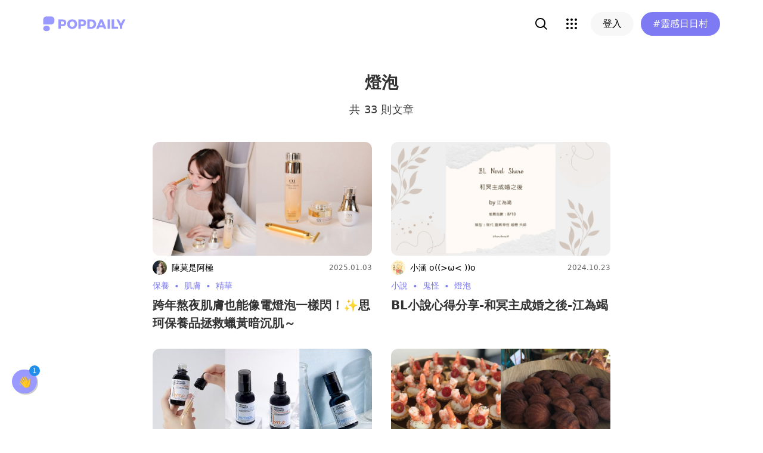

--- FILE ---
content_type: text/html; charset=utf-8
request_url: https://www.popdaily.com.tw/tag/%E7%87%88%E6%B3%A1
body_size: 52812
content:
<!DOCTYPE html><html lang="zh" dir="ltr"><head><link rel="dns-prefetch" href="https://www.popdaily.com.tw"/><link rel="dns-prefetch" href="https://static.popdaily.com.tw"/><link rel="dns-prefetch" href="//fonts.googleapis.com"/><link rel="shortcut icon" href="https://static.popdaily.com.tw/statics/favicons/202105favicon.png"/><meta name="viewport" content="initial-scale=1.0, width=device-width, maximum-scale=1.0, user-scalable=1, viewport-fit=cover"/><meta name="agd-partner-manual-verification"/><meta name="ahrefs-site-verification" content="f9bc7122d9782937c96d6d0beddc55335a624889c645eef2263008fad2f10275"/><meta charSet="utf-8"/><meta name="theme-color" content="#ffffff"/><meta name="application-name" content="PopDaily"/><meta name="dailymotion-domain-verification" content="dm4evxpwmstww0lxf"/><meta property="og:url" content="https://www.popdaily.com.tw/tag/%E7%87%88%E6%B3%A1"/><meta property="og:site_name" content="PopDaily"/><meta property="og:locale" content="zh_TW"/><meta property="fb:app_id" content="1064594546929511"/><meta property="al:ios:app_name" content="PopDaily 波波黛莉的異想世界"/><meta property="al:ios:app_store_id" content="1410055224"/><meta property="al:ios:url" content="popdaily://tag/%E7%87%88%E6%B3%A1"/><meta property="al:android:app_name" content="PopDaily 波波黛莉的異想世界"/><meta property="al:android:package" content="com.popdaily"/><meta property="al:web:should_fallback" content="true"/><meta property="og:type" content="website"/><meta property="og:title" content="PopDaily 波波黛莉的異想世界"/><meta property="og:description" content="PopDaily 波波黛莉的異想世界，女孩的吃喝玩樂、購物生活都在這：）"/><meta property="og:image" content="https://static.popdaily.com.tw/statics/images/og.jpg"/><meta property="og:image:width" content="1560"/><meta property="og:image:height" content="820"/><meta property="twitter:title" content="PopDaily 波波黛莉的異想世界"/><meta property="twitter:description" content="PopDaily 波波黛莉的異想世界，女孩的吃喝玩樂、購物生活都在這：）"/><meta property="twitter:image" content="https://static.popdaily.com.tw/statics/images/og.jpg"/><link rel="stylesheet" href="https://fonts.googleapis.com/css?family=Roboto:400,500,700&amp;display=swap" media="print"/><link rel="stylesheet" href="https://fonts.googleapis.com/css?family=Noto+Sans:400,700&amp;display=swap" media="print"/><script type="application/ld+json">{"@context":"https://schema.org","@type":"Organization","legalName":"PopDaily 波波黛莉的異想世界 - 台灣","url":"https://www.popdaily.com.tw","logo":"https://static.popdaily.com.tw/statics/images/popdaily-logo.svg","contactPoint":{"@type":"ContactPoint","telephone":"+886-2-87730883","contactType":"customer service","areaServed":"TW","availableLanguage":["Chinese"]},"sameAs":["https://www.facebook.com/PopDailyTW/","https://www.youtube.com/channel/UCa40JCy-ESpqENGHBmml7KA","https://www.instagram.com/popdaily/"]}</script><meta data-component="DefaultHead" data-debug="STATIC_DABLE_IO_DETECTION" data-next-side-isamp="FALSE" data-server-side-isamp="FALSE" data-isamp="FALSE" data-source="SERVER" data-dable-css-loaded="TRUE"/><title>「燈泡」主題Top10懶人包－波波黛莉</title><meta name="description" content="跨年熬夜肌膚也能像電燈泡一樣閃！✨思珂保養品拯救蠟黃暗沉肌～、BL小說心得分享-和冥主成婚之後-江為竭、Olive Young賣到缺貨！「白一個色階」不誇張！ 養成逆天美膚靠CNP「早C晚A專業安瓶」～2週養出澎澎嫩臉，暗沉"/><link rel="canonical" href="https://www.popdaily.com.tw/tag/%E7%87%88%E6%B3%A1"/><link type="application/rss+xml" rel="alternate" title="「燈泡」主題Top10懶人包－波波黛莉" href="/api/v2/search/rss"/><script type="application/ld+json">{"@context":"https://schema.org","@type":"WebPage","name":"「燈泡」主題Top10懶人包－波波黛莉","description":"跨年熬夜肌膚也能像電燈泡一樣閃！✨思珂保養品拯救蠟黃暗沉肌～、BL小說心得分享-和冥主成婚之後-江為竭、Olive Young賣到缺貨！「白一個色階」不誇張！ 養成逆天美膚靠CNP「早C晚A專業安瓶」～2週養出澎澎嫩臉，暗沉","keywords":["保養","肌膚","精華","保養品","跨年","熬夜","燈泡"],"primaryImageOfPage":{"@type":"ImageObject","contentUrl":"https://static.popdaily.com.tw/u/202501/79e27231-6322-4cad-886e-2b00caf537e5.jpg"}}</script><script type="application/ld+json">{"@context":"https://schema.org","@type":"ItemList","itemListElement":[[{"@type":"ListItem","name":"跨年熬夜肌膚也能像電燈泡一樣閃！✨思珂保養品拯救蠟黃暗沉肌～","image":"https://static.popdaily.com.tw/u/202501/79e27231-6322-4cad-886e-2b00caf537e5.jpg","url":"https://www.popdaily.com.tw/forum/beauty/1532772","position":1},{"@type":"ListItem","name":"BL小說心得分享-和冥主成婚之後-江為竭","image":"https://static.popdaily.com.tw/u/202410/48cf9541-9dde-48a2-ad63-cd58f16caf4e.jpg","url":"https://www.popdaily.com.tw/forum/entertainment/1523073","position":2},{"@type":"ListItem","name":"Olive Young賣到缺貨！「白一個色階」不誇張！ 養成逆天美膚靠CNP「早C晚A專業安瓶」～2週養出澎澎嫩臉，暗沉蠟黃蛻變行走燈泡肌！","image":"https://static.popdaily.com.tw/u/202410/5c73fa8f-661c-41d2-aa37-60fd67345cbc.jpg","url":"https://www.popdaily.com.tw/beauty/1520832","position":3},{"@type":"ListItem","name":"宜蘭外繪餐廳推薦|燈泡魚甜點工作室/宜蘭客製到府外燴/草地野餐派對 ","image":"https://static.popdaily.com.tw/u/202409/5a395296-3826-4672-bfc6-ee884856d478.jpg","url":"https://www.popdaily.com.tw/forum/food/1518201","position":4},{"@type":"ListItem","name":"一到夏天面對痘痘、暗沉好崩潰？敏感肌用什麼都不對?跟著PuraVida 璞若美得3 Tips，煥膚小白短短一週也能輕鬆擁有發光燈泡肌～","image":"https://static.popdaily.com.tw/u/202409/f59b0599-81ae-473e-b37e-c17db0079543.jpg","url":"https://www.popdaily.com.tw/beauty/1504764","position":5},{"@type":"ListItem","name":"【高雄韓式皮膚管理推薦】集自美韓式美學中心~燈泡極光術讓皮膚會發亮！找對方法～擁有媽生肌很簡單！　　","image":"https://static.popdaily.com.tw/u/202406/b691802d-2d18-40a8-bd91-036f06efd868.jpg","url":"https://www.popdaily.com.tw/forum/beauty/1503528","position":6},{"@type":"ListItem","name":"日妞透亮肌養成！SK-II讓你夏天也能光透白！SK-II青春露、小燈泡精華、最新「保養型精華防曬」超輕感全效防曬霜！","image":"https://static.popdaily.com.tw/u/202403/2da9f406-28ba-486b-a61b-be2a5a90f9a7.jpg","url":"https://www.popdaily.com.tw/forum/beauty/1490944","position":7},{"@type":"ListItem","name":"肌膚保養也看MBTI？不管是J人還是P人母親節必買精華王者X懶人必備神防曬！定格肌膚全年美，徹底擊退黑勢力限時Top 1必入組別等就衝這波！","image":"https://static.popdaily.com.tw/u/202408/5be23cb1-4b51-4edf-87e1-d64157ec2f6d.jpg","url":"https://www.popdaily.com.tw/beauty/1490351","position":8},{"@type":"ListItem","name":"冬季必試「以油養膚」！Hertha Winston 赫莎溫斯頓用賦活凍齡精華霜＋賦活修護精華油，強強聯手養出燈泡發光肌","image":"https://static.popdaily.com.tw/u/202401/3ead58f3-d039-4942-beac-d0dcea1525a1.jpg","url":"https://www.popdaily.com.tw/forum/beauty/1475755","position":9},{"@type":"ListItem","name":"美膚三寶 燈泡肌的秘密㊙️武器","image":"https://static.popdaily.com.tw/u/202312/1febb340-1d1b-466a-93f8-30aacc6cc5b6.jpg","url":"https://www.popdaily.com.tw/forum/beauty/1474654","position":10}]]}</script><script type="application/ld+json">{"@context":"https://schema.org","@type":"BreadcrumbList","itemListElement":[{"@type":"ListItem","position":1,"name":"PopDaily 波波黛莉的異想世界","item":"https://www.popdaily.com.tw"},{"@type":"ListItem","position":2,"name":"燈泡","item":"https://www.popdaily.com.tw/tag/%E7%87%88%E6%B3%A1"}]}</script><script type="application/ld+json">{"@context":"https://schema.org","@type":"WebSite","url":"https://www.popdaily.com.tw/","potentialAction":{"@type":"SearchAction","target":"https://www.popdaily.com.tw/tag/{tag_string}","query-input":"required name=tag_string"}}</script><link rel="stylesheet" href="/statics/css/reset.min.css"/><meta name="next-head-count" content="43"/><link rel="amphtml" href="/tag/%E7%87%88%E6%B3%A1?amp=1"/><link rel="preload" href="https://static.popdaily.com.tw/_next/static/css/styles.ab552bce.chunk.css" as="style"/><link rel="stylesheet" href="https://static.popdaily.com.tw/_next/static/css/styles.ab552bce.chunk.css" data-n-p=""/><noscript data-n-css=""></noscript><link rel="preload" href="https://static.popdaily.com.tw/_next/static/chunks/main-6657e7c097776cda6550.js" as="script"/><link rel="preload" href="https://static.popdaily.com.tw/_next/static/chunks/webpack-8cd40f85cbe1bce6f8b9.js" as="script"/><link rel="preload" href="https://static.popdaily.com.tw/_next/static/chunks/framework.ac0b14255009e9206045.js" as="script"/><link rel="preload" href="https://static.popdaily.com.tw/_next/static/chunks/962438cc.fa278eff594681a25d3b.js" as="script"/><link rel="preload" href="https://static.popdaily.com.tw/_next/static/chunks/ee759108.2e757d5645346339665f.js" as="script"/><link rel="preload" href="https://static.popdaily.com.tw/_next/static/chunks/commons.15ccdc325797f79dbbd7.js" as="script"/><link rel="preload" href="https://static.popdaily.com.tw/_next/static/chunks/3e2006ba7a61388456aba42a9339be8fce3f3449.e4bcaaa9765aaf52c009.js" as="script"/><link rel="preload" href="https://static.popdaily.com.tw/_next/static/chunks/eb868af0890f79abc52f7d105a2884f9d1a90726.2f11fee125776e8e0df1.js" as="script"/><link rel="preload" href="https://static.popdaily.com.tw/_next/static/chunks/92c9d0c5572da0ac6aadd26d34d0c58d89887624.2295795c5e3e35b69c4a.js" as="script"/><link rel="preload" href="https://static.popdaily.com.tw/_next/static/chunks/e43b76f59525391920dbd2ec5ba7798cd022e815.520f8b4d0b6690922a5f.js" as="script"/><link rel="preload" href="https://static.popdaily.com.tw/_next/static/chunks/11ae85dc0c13180e587cc9a387f418f3749a3485.d3e12e1cd550f352a1db.js" as="script"/><link rel="preload" href="https://static.popdaily.com.tw/_next/static/chunks/979636038a1fa223bbf584e60729fae4d689bbae.37f5b7f9dd232b2e7aa6.js" as="script"/><link rel="preload" href="https://static.popdaily.com.tw/_next/static/chunks/7f115c52912b6f375c36010d813d6de62a2bf284.3f38a2944dde4c915df1.js" as="script"/><link rel="preload" href="https://static.popdaily.com.tw/_next/static/chunks/342baba932351b1e44c13c1df6d251aaed4c33da.092faa7c4576748cc576.js" as="script"/><link rel="preload" href="https://static.popdaily.com.tw/_next/static/chunks/773bc2f660cc9db4bf4f30a4d4c665394d318bbf.00abff46d653472c6195.js" as="script"/><link rel="preload" href="https://static.popdaily.com.tw/_next/static/chunks/c38c03ced2cd6cd275f350ad68f22612d5d740c3.b8c24f3e7e5a83d2e79a.js" as="script"/><link rel="preload" href="https://static.popdaily.com.tw/_next/static/chunks/f647831cc54b1e12f76d6736277ba056eb3ee6a6.64a714ba20fb78272e45.js" as="script"/><link rel="preload" href="https://static.popdaily.com.tw/_next/static/chunks/08cacea111fa6fbe53105f43aec9c574af6c0b46.1b3fccad8acb43829284.js" as="script"/><link rel="preload" href="https://static.popdaily.com.tw/_next/static/chunks/3dd9391fc016551fcf23387d4d141fbf9134cf5f.f8fa1e1fc3515c843779.js" as="script"/><link rel="preload" href="https://static.popdaily.com.tw/_next/static/chunks/8764aea244c622a0157f9491e5f453c9d6ed3716.54e0a6405cc3b228d386.js" as="script"/><link rel="preload" href="https://static.popdaily.com.tw/_next/static/chunks/ed4e79ed9043a00423232d5543bb364d8486ae76.3a00a5dfb369af67b982.js" as="script"/><link rel="preload" href="https://static.popdaily.com.tw/_next/static/chunks/pages/_app-3262b0b99f493b9fbc73.js" as="script"/><link rel="preload" href="https://static.popdaily.com.tw/_next/static/chunks/bc26bf1d0f010b14341279ff85fd876593b640db.2a1692abbf869022edd1.js" as="script"/><link rel="preload" href="https://static.popdaily.com.tw/_next/static/chunks/279fc3e2cb3912600f127cf1183362e8ac873056.c9ea7e1dee43d846234c.js" as="script"/><link rel="preload" href="https://static.popdaily.com.tw/_next/static/chunks/6ad6845375703a92b325d0a2f79685ed14938504.f9c969d5d780b33fec6a.js" as="script"/><link rel="preload" href="https://static.popdaily.com.tw/_next/static/chunks/096ae73fec3a957f9bbd3800e3733c35ccbf711a.9419603dae26a5d29f57.js" as="script"/><link rel="preload" href="https://static.popdaily.com.tw/_next/static/chunks/4f34923bc73bbe5ed24f3393ffe8d7961870864f.be8f10b3e6ea6da1a59c.js" as="script"/><link rel="preload" href="https://static.popdaily.com.tw/_next/static/chunks/62b5e47437be4a7112155448964f968a7cc02484.37cd3efc78f221cb7079.js" as="script"/><link rel="preload" href="https://static.popdaily.com.tw/_next/static/chunks/6d14129d171b52fb0f25b7941762ea145bdf1d9a.1757fc22e02cccacd160.js" as="script"/><link rel="preload" href="https://static.popdaily.com.tw/_next/static/chunks/efeae2d809ef93999470033cb4460a1e702b31f9.b4e75be4067074639f9e.js" as="script"/><link rel="preload" href="https://static.popdaily.com.tw/_next/static/chunks/c159a05ce15aba1c78fd1e43573dea4d1b90dfa6.ae6a3df809f532cfa0a3.js" as="script"/><link rel="preload" href="https://static.popdaily.com.tw/_next/static/chunks/styles.95e19830f71122f060f9.js" as="script"/><link rel="preload" href="https://static.popdaily.com.tw/_next/static/chunks/pages/tag/%5Btag%5D-415130c76edca05acf01.js" as="script"/><style id="__jsx-1314520290">.layout-content.jsx-1314520290{background-color:#ffffff;width:100%;min-height:100vh;box-sizing:border-box;}.layout-content.jsx-1314520290 .content.jsx-1314520290{width:100%;-webkit-flex:1;-ms-flex:1;flex:1;box-sizing:border-box;}@media only screen and (max-width:500px){.layout-content.jsx-1314520290 .content.jsx-1314520290{padding-top:0;}}.layout-content.jsx-1314520290 .content.jsx-1314520290 .ad{padding:0;margin:0 auto;box-sizing:border-box;}.layout-content.jsx-1314520290 .content.jsx-1314520290 .ad:empty{display:none;}.layout-content.jsx-1314520290 .content.jsx-1314520290 .content__block{margin-right:auto;margin-left:auto;}@media (min-width:576px){.layout-content.jsx-1314520290 .content.jsx-1314520290 .content__block{max-width:576px;}}@media (min-width:768px){.layout-content.jsx-1314520290 .content.jsx-1314520290 .content__block{max-width:768px;}}@media (min-width:992px){.layout-content.jsx-1314520290 .content.jsx-1314520290 .content__block{max-width:992px;}}@media (min-width:1216px){.layout-content.jsx-1314520290 .content.jsx-1314520290 .content__block{max-width:1216px;}}.layout-content.jsx-1314520290 .content.jsx-1314520290 .content__block.content__block--fullWidth > div{background-color:#fff;margin-bottom:15px;}.layout-content.jsx-1314520290 .content.jsx-1314520290 .content__block.content__block--radius{padding-right:15px;padding-left:15px;}.layout-content.jsx-1314520290 .content.jsx-1314520290 .content__block.content__block--radius > div{border-radius:4px;margin-bottom:15px;background:#fff;}.layout-content.jsx-1314520290 .Toastify__toast{padding:14px 12px;border-radius:8px;overflow:hidden;min-height:unset;color:#fff;}.layout-content.jsx-1314520290 .Toastify__toast::before{content:'';display:inline-block;width:20px;height:20px;margin-right:8px;background-size:contain;background-position:center;background-repeat:no-repeat;}.layout-content.jsx-1314520290 .Toastify__toast--default{background-color:rgba(51,51,51,0.98);}.layout-content.jsx-1314520290 .Toastify__toast--default::before{background-image:url("https://static.popdaily.com.tw/statics/images/toast/default.png");}.layout-content.jsx-1314520290 .Toastify__toast--success{background-color:rgba(0,209,181,0.98);}.layout-content.jsx-1314520290 .Toastify__toast--success::before{background-image:url("https://static.popdaily.com.tw/statics/images/toast/success.png");}.layout-content.jsx-1314520290 .Toastify__toast--error{background-color:rgba(234,98,98,0.98);}.layout-content.jsx-1314520290 .Toastify__toast--error::before{background-image:url("https://static.popdaily.com.tw/statics/images/toast/error.png");}.layout-content.jsx-1314520290 .toastStyle{bottom:80px;padding:0 16px;}.layout-content.jsx-1314520290 .toastBodyStyle{font-family:'GenJyuuGothic','Microsoft YaHei','Microsoft JhengHei','Helvetica','Arial',sans-serif;line-height:20px;font-size:14px;}.layout-content.jsx-1314520290 .toast__zoomIn{-webkit-animation-name:zoomIn-jsx-1314520290;animation-name:zoomIn-jsx-1314520290;}@-webkit-keyframes zoomIn-jsx-1314520290{from{opacity:0;-webkit-transform:scale3d(0.8,0.8,0.8);-ms-transform:scale3d(0.8,0.8,0.8);transform:scale3d(0.8,0.8,0.8);}50%{opacity:1;}}@keyframes zoomIn-jsx-1314520290{from{opacity:0;-webkit-transform:scale3d(0.8,0.8,0.8);-ms-transform:scale3d(0.8,0.8,0.8);transform:scale3d(0.8,0.8,0.8);}50%{opacity:1;}}.layout-content.jsx-1314520290 .toast__zoomOut{-webkit-animation-name:zoomOut-jsx-1314520290;animation-name:zoomOut-jsx-1314520290;}@-webkit-keyframes zoomOut-jsx-1314520290{from{opacity:1;}50%{opacity:0;-webkit-transform:scale3d(0.8,0.8,0.8);-ms-transform:scale3d(0.8,0.8,0.8);transform:scale3d(0.8,0.8,0.8);}to{opacity:0;}}@keyframes zoomOut-jsx-1314520290{from{opacity:1;}50%{opacity:0;-webkit-transform:scale3d(0.8,0.8,0.8);-ms-transform:scale3d(0.8,0.8,0.8);transform:scale3d(0.8,0.8,0.8);}to{opacity:0;}}.layout-content.jsx-1314520290 .loadStop{text-align:center;color:#999;width:100%;padding-top:30px;padding-bottom:100px;padding-bottom:calc(100px + constant(safe-area-inset-bottom));padding-bottom:calc(100px + env(safe-area-inset-bottom));}body *{box-sizing:border-box;}.httpStatusError{display:-webkit-box;display:-webkit-flex;display:-ms-flexbox;display:flex;-webkit-flex-flow:column;-ms-flex-flow:column;flex-flow:column;-webkit-box-pack:start;-webkit-justify-content:flex-start;-ms-flex-pack:start;justify-content:flex-start;-webkit-align-items:center;-webkit-box-align:center;-ms-flex-align:center;align-items:center;margin:0 auto;padding:16px 0;}.httpStatusError img{display:block;width:100%;max-width:300px;margin:0 auto;}@media only screen and (max-width:600px){.httpStatusError img{min-width:350px;}}@media only screen and (min-width:768px){.httpStatusError img{min-width:400px;}}@media only screen and (min-width:992px){.httpStatusError img{min-width:450px;}}@media only screen and (min-width:1200px){.httpStatusError img{min-width:500px;}}.httpStatusError p{font-family:"Noto sans","Roboto","Helvetica Neue",Helvetica,Arial,"Noto Sans TC","Microsoft JhengHei","PingFang TC",sans-serif;font-style:normal;font-weight:500;font-size:16px;line-height:24px;text-align:center;color:#414141;margin-top:16px;}.httpStatusError p:empty{display:none;}</style><style id="jss-server-side"></style><style data-styled="" data-styled-version="5.1.1">.uuaua{display:-webkit-box;display:-webkit-flex;display:-ms-flexbox;display:flex;-webkit-align-items:center;-webkit-box-align:center;-ms-flex-align:center;align-items:center;font-size:12px;line-height:1;-webkit-letter-spacing:1px;-moz-letter-spacing:1px;-ms-letter-spacing:1px;letter-spacing:1px;cursor:pointer;opacity:0.4;cursor:default;}/*!sc*/
.uuaua * + *{margin-left:4px;}/*!sc*/
.uuaua svg{width:12px;height:12px;display:none;}/*!sc*/
@media (min-width:768px){.uuaua svg{display:block;}}/*!sc*/
.nbMhC{display:-webkit-box;display:-webkit-flex;display:-ms-flexbox;display:flex;-webkit-align-items:center;-webkit-box-align:center;-ms-flex-align:center;align-items:center;font-size:12px;line-height:1;-webkit-letter-spacing:1px;-moz-letter-spacing:1px;-ms-letter-spacing:1px;letter-spacing:1px;cursor:pointer;}/*!sc*/
.nbMhC * + *{margin-left:4px;}/*!sc*/
.nbMhC svg{width:12px;height:12px;display:none;}/*!sc*/
@media (min-width:768px){.nbMhC svg{display:block;}}/*!sc*/
data-styled.g24[id="Container-ab5uy8-0"]{content:"uuaua,nbMhC,"}/*!sc*/
.gyLxeM{display:-webkit-box;display:-webkit-flex;display:-ms-flexbox;display:flex;-webkit-box-pack:center;-webkit-justify-content:center;-ms-flex-pack:center;justify-content:center;-webkit-align-items:center;-webkit-box-align:center;-ms-flex-align:center;align-items:center;border-radius:9999px;cursor:pointer;height:28px;width:28px;font-size:14px;--bg-opacity:1;background-color:rgba(125,122,244,var(--bg-opacity));--text-opacity:1;color:rgba(255,255,255,var(--text-opacity));}/*!sc*/
.hzmeEc{display:-webkit-box;display:-webkit-flex;display:-ms-flexbox;display:flex;-webkit-box-pack:center;-webkit-justify-content:center;-ms-flex-pack:center;justify-content:center;-webkit-align-items:center;-webkit-box-align:center;-ms-flex-align:center;align-items:center;border-radius:9999px;cursor:pointer;height:28px;width:28px;font-size:14px;}/*!sc*/
.hzmeEc:hover{--bg-opacity:0.08;background-color:rgba(125,122,244,var(--bg-opacity));}/*!sc*/
data-styled.g25[id="Container-sc-1y7pss9-0"]{content:"gyLxeM,hzmeEc,"}/*!sc*/
.kaCGif{display:-webkit-box;display:-webkit-flex;display:-ms-flexbox;display:flex;-webkit-box-pack:center;-webkit-justify-content:center;-ms-flex-pack:center;justify-content:center;--text-opacity:1;color:rgba(153,153,153,var(--text-opacity));}/*!sc*/
.kaCGif * + *{margin-left:4px;}/*!sc*/
@media (min-width:768px){.kaCGif{display:none;}}/*!sc*/
data-styled.g27[id="MobileContainer-sc-1tgnr9l-1"]{content:"kaCGif,"}/*!sc*/
.dmkSvW{display:-webkit-box;display:-webkit-flex;display:-ms-flexbox;display:flex;-webkit-box-pack:center;-webkit-justify-content:center;-ms-flex-pack:center;justify-content:center;--text-opacity:1;color:rgba(153,153,153,var(--text-opacity));display:none;}/*!sc*/
.dmkSvW * + *{margin-left:4px;}/*!sc*/
@media (min-width:768px){.dmkSvW{display:-webkit-box;display:-webkit-flex;display:-ms-flexbox;display:flex;}}/*!sc*/
data-styled.g28[id="DesktopContainer-sc-1tgnr9l-2"]{content:"dmkSvW,"}/*!sc*/
.kHYxAc{--bg-opacity:0.98;background-color:rgba(125,122,244,var(--bg-opacity));--text-opacity:1;color:rgba(255,255,255,var(--text-opacity));position:-webkit-sticky;position:sticky;top:0;z-index:1001;-webkit-backdrop-filter:blur(4px);backdrop-filter:blur(4px);padding:10px 16px 8px 12px;height:var(--download-bar-height);display:grid;grid-template:'close slogan href' auto '_ logo href' auto / auto 1fr auto;-webkit-align-items:center;-webkit-box-align:center;-ms-flex-align:center;align-items:center;grid-gap:2px 8px;}/*!sc*/
@media (min-width:768px){.kHYxAc{display:none;}}/*!sc*/
data-styled.g34[id="Container-sc-7kvwog-0"]{content:"kHYxAc,"}/*!sc*/
.fbILTH{font-weight:500;line-height:1;border:none;cursor:pointer;white-space:nowrap;-webkit-user-select:none;-moz-user-select:none;-ms-user-select:none;user-select:none;display:-webkit-inline-box;display:-webkit-inline-flex;display:-ms-inline-flexbox;display:inline-flex;-webkit-box-pack:center;-webkit-justify-content:center;-ms-flex-pack:center;justify-content:center;-webkit-align-items:center;-webkit-box-align:center;-ms-flex-align:center;align-items:center;border-radius:28px;-webkit-transition:0.1s;transition:0.1s;--bg-opacity:1;background-color:rgba(247,247,247,var(--bg-opacity));--text-opacity:1;color:rgba(0,0,0,var(--text-opacity));font-size:14px;padding:0 12px;height:32px;--text-opacity:1;color:rgba(125,122,244,var(--text-opacity));grid-area:href;}/*!sc*/
.fbILTH[disabled]{opacity:0.3;}/*!sc*/
.fbILTH:hover{--text-opacity:0.6;}/*!sc*/
.fbILTH:active{--text-opacity:0.6;background-color:#e6e6e6;}/*!sc*/
.fbILTH > svg{width:16px;height:16px;margin-right:4px;}/*!sc*/
data-styled.g35[id="StyledButton-sc-7kvwog-1"]{content:"fbILTH,"}/*!sc*/
.kdFOPt{font-size:18px;grid-area:slogan;line-height:24px;font-weight:bold;}/*!sc*/
data-styled.g36[id="Slogan-sc-7kvwog-2"]{content:"kdFOPt,"}/*!sc*/
.kMCuru{font-size:12px;grid-area:logo;line-height:16px;}/*!sc*/
data-styled.g37[id="Popdaily-sc-7kvwog-3"]{content:"kMCuru,"}/*!sc*/
.fvErMY{position:absolute;right:80px;bottom:0;z-index:-1;}/*!sc*/
data-styled.g38[id="StyledBeansIcon-sc-7kvwog-4"]{content:"fvErMY,"}/*!sc*/
.eUZFBm{width:40px;height:40px;padding:13px;margin:-13px;}/*!sc*/
data-styled.g39[id="CloseButton-sc-7kvwog-5"]{content:"eUZFBm,"}/*!sc*/
.knUgQh{width:40px;height:40px;border-radius:1em;position:relative;display:-webkit-box;display:-webkit-flex;display:-ms-flexbox;display:flex;-webkit-box-pack:center;-webkit-justify-content:center;-ms-flex-pack:center;justify-content:center;-webkit-align-items:center;-webkit-box-align:center;-ms-flex-align:center;align-items:center;}/*!sc*/
.knUgQh:hover{--bg-opacity:1;background-color:rgba(247,247,247,var(--bg-opacity));}/*!sc*/
data-styled.g40[id="IconButton-apjy3v-0"]{content:"knUgQh,"}/*!sc*/
.lghfKA{position:relative;}/*!sc*/
data-styled.g62[id="Container-sc-1yacp6y-0"]{content:"lghfKA,"}/*!sc*/
.kNvomJ{font-weight:500;line-height:1;border:none;cursor:pointer;white-space:nowrap;-webkit-user-select:none;-moz-user-select:none;-ms-user-select:none;user-select:none;display:-webkit-inline-box;display:-webkit-inline-flex;display:-ms-inline-flexbox;display:inline-flex;-webkit-box-pack:center;-webkit-justify-content:center;-ms-flex-pack:center;justify-content:center;-webkit-align-items:center;-webkit-box-align:center;-ms-flex-align:center;align-items:center;border-radius:28px;-webkit-transition:0.1s;transition:0.1s;--bg-opacity:1;background-color:rgba(247,247,247,var(--bg-opacity));--text-opacity:1;color:rgba(0,0,0,var(--text-opacity));font-size:16px;padding:0 20px;height:40px;--bg-opacity:1;background-color:rgba(125,122,244,var(--bg-opacity));--text-opacity:1;color:rgba(255,255,255,var(--text-opacity));padding:0 12px;margin-left:12px;}/*!sc*/
.kNvomJ[disabled]{opacity:0.3;}/*!sc*/
.kNvomJ:hover{--text-opacity:0.6;}/*!sc*/
.kNvomJ:active{--text-opacity:0.6;background-color:#e6e6e6;}/*!sc*/
.kNvomJ > svg{width:20px;height:20px;margin-right:4px;}/*!sc*/
.kNvomJ:active{--bg-opacity:1;background-color:rgba(96,86,219,var(--bg-opacity));}/*!sc*/
@media (min-width:768px){.kNvomJ{padding:0 20px;}}/*!sc*/
data-styled.g71[id="StyledButton-dv800z-0"]{content:"kNvomJ,"}/*!sc*/
.bXAoob{display:inline;}/*!sc*/
@media (min-width:768px){.bXAoob{display:none;}}/*!sc*/
data-styled.g72[id="MobileText-dv800z-1"]{content:"bXAoob,"}/*!sc*/
.gYEiBm{display:none;}/*!sc*/
@media (min-width:768px){.gYEiBm{display:inline;}}/*!sc*/
data-styled.g73[id="DesktopText-dv800z-2"]{content:"gYEiBm,"}/*!sc*/
.bCyTqL{--bg-opacity:1;background-color:rgba(255,255,255,var(--bg-opacity));left:0;z-index:1000;--header-height:0px;--is-header-visible:0;-webkit-transition:top 0.3s ease;transition:top 0.3s ease;will-change:top;top:calc(var(--header-height) * var(--is-header-visible) + var(--download-bar-height));position:-webkit-sticky;position:sticky;}/*!sc*/
@media (min-width:768px){.bCyTqL{top:0;}}/*!sc*/
data-styled.g89[id="Background-u4eoc-0"]{content:"bCyTqL,"}/*!sc*/
.MBjJp{font-size:16px;max-width:1168px;margin:0 auto;display:-webkit-box;display:-webkit-flex;display:-ms-flexbox;display:flex;-webkit-align-items:center;-webkit-box-align:center;-ms-flex-align:center;align-items:center;padding-left:1rem;padding-right:1rem;height:48px;}/*!sc*/
@media (min-width:768px){.MBjJp{height:80px;}}/*!sc*/
.MBjJp .Button-v2d08m-0{font-size:14px;padding:0 12px;height:32px;}/*!sc*/
.MBjJp .Button-v2d08m-0 > svg{width:16px;height:16px;margin-right:4px;}/*!sc*/
@media (min-width:768px){.MBjJp .Button-v2d08m-0{font-size:16px;padding:0 20px;height:40px;}.MBjJp .Button-v2d08m-0 > svg{width:20px;height:20px;margin-right:4px;}}/*!sc*/
data-styled.g90[id="Container-u4eoc-1"]{content:"MBjJp,"}/*!sc*/
.iWjvhx{margin-right:22px;}/*!sc*/
data-styled.g91[id="LogoContainer-u4eoc-2"]{content:"iWjvhx,"}/*!sc*/
.fRQtqw{font-weight:500;line-height:1;border:none;cursor:pointer;white-space:nowrap;-webkit-user-select:none;-moz-user-select:none;-ms-user-select:none;user-select:none;display:-webkit-inline-box;display:-webkit-inline-flex;display:-ms-inline-flexbox;display:inline-flex;-webkit-box-pack:center;-webkit-justify-content:center;-ms-flex-pack:center;justify-content:center;-webkit-align-items:center;-webkit-box-align:center;-ms-flex-align:center;align-items:center;border-radius:28px;-webkit-transition:0.1s;transition:0.1s;--bg-opacity:1;background-color:rgba(247,247,247,var(--bg-opacity));--text-opacity:1;color:rgba(0,0,0,var(--text-opacity));font-size:16px;padding:0 20px;height:40px;display:none;}/*!sc*/
.fRQtqw[disabled]{opacity:0.3;}/*!sc*/
.fRQtqw:hover{--text-opacity:0.6;}/*!sc*/
.fRQtqw:active{--text-opacity:0.6;background-color:#e6e6e6;}/*!sc*/
.fRQtqw > svg{width:20px;height:20px;margin-right:4px;}/*!sc*/
@media (min-width:768px){.fRQtqw{display:-webkit-inline-box;display:-webkit-inline-flex;display:-ms-inline-flexbox;display:inline-flex;}}/*!sc*/
data-styled.g93[id="LoginButton-u4eoc-4"]{content:"fRQtqw,"}/*!sc*/
.gdPHej{display:-webkit-box;display:-webkit-flex;display:-ms-flexbox;display:flex;-webkit-box-flex:1;-webkit-flex-grow:1;-ms-flex-positive:1;flex-grow:1;-webkit-box-pack:end;-webkit-justify-content:flex-end;-ms-flex-pack:end;justify-content:flex-end;-webkit-align-items:center;-webkit-box-align:center;-ms-flex-align:center;align-items:center;}/*!sc*/
.gdPHej > * + *{margin-left:8px;}/*!sc*/
@media (min-width:768px){.gdPHej > * + *{margin-left:12px;}}/*!sc*/
data-styled.g94[id="ButtonContainer-u4eoc-5"]{content:"gdPHej,"}/*!sc*/
:root{--download-bar-height:60px;}/*!sc*/
data-styled.g113[id="sc-global-iUXwoz1"]{content:"sc-global-iUXwoz1,"}/*!sc*/
.eowSWW{width:100%;}/*!sc*/
@media (min-width:768px){.eowSWW{display:block;-webkit-flex-shrink:0;-ms-flex-negative:0;flex-shrink:0;cursor:pointer;-webkit-transition-property:background-color,border-color,color,fill,stroke,opacity,box-shadow,-webkit-transform;-webkit-transition-property:background-color,border-color,color,fill,stroke,opacity,box-shadow,transform;transition-property:background-color,border-color,color,fill,stroke,opacity,box-shadow,transform;-webkit-transition-duration:500ms;transition-duration:500ms;margin-bottom:28px;width:368px;}.eowSWW:hover{opacity:0.8;}}/*!sc*/
data-styled.g115[id="Container-sc-1yn7fz2-0"]{content:"eowSWW,"}/*!sc*/
.xtwoP{margin-bottom:0.5rem;height:24px;}/*!sc*/
.xtwoP a{display:-webkit-box;display:-webkit-flex;display:-ms-flexbox;display:flex;-webkit-box-pack:justify;-webkit-justify-content:space-between;-ms-flex-pack:justify;justify-content:space-between;}/*!sc*/
.xtwoP img{border-radius:9999px;width:24px;height:24px;}/*!sc*/
.xtwoP .publisher{display:-webkit-box;display:-webkit-flex;display:-ms-flexbox;display:flex;}/*!sc*/
.xtwoP .publisher .avatar{margin-right:0.5rem;}/*!sc*/
.xtwoP .publisher .name{--text-opacity:1;color:rgba(0,0,0,var(--text-opacity));font-size:.875rem;font-weight:500;line-height:24px;}/*!sc*/
.xtwoP .time{--text-opacity:1;color:rgba(102,102,102,var(--text-opacity));font-size:.75rem;line-height:24px;}/*!sc*/
data-styled.g116[id="PublishInfo-sc-1yn7fz2-1"]{content:"xtwoP,"}/*!sc*/
.hJrHpv{margin-bottom:0.5rem;}/*!sc*/
.hJrHpv img{border-radius:12px;object-fit:cover;}/*!sc*/
data-styled.g117[id="ArticleImageContainer-sc-1yn7fz2-2"]{content:"hJrHpv,"}/*!sc*/
.kOzeFR{position:relative;padding-top:52%;}/*!sc*/
.kOzeFR img{width:100%;height:100%;object-fit:cover;position:absolute;top:0;bottom:0;right:0;left:0;}/*!sc*/
data-styled.g118[id="ArticleImage-sc-1yn7fz2-3"]{content:"kOzeFR,"}/*!sc*/
.dsVKas{--text-opacity:1;color:rgba(125,122,244,var(--text-opacity));margin-bottom:0.5rem;max-height:20px;line-height:20px;overflow:hidden;text-overflow:ellipsis;white-space:nowrap;}/*!sc*/
.dsVKas a{font-size:0.875rem;}/*!sc*/
.dsVKas a:not(:last-child)::after{margin-left:0.5rem;margin-right:0.5rem;content:'∙';}/*!sc*/
data-styled.g119[id="Tags-sc-1yn7fz2-4"]{content:"dsVKas,"}/*!sc*/
.iIa-Dzl{--text-opacity:1;color:rgba(51,51,51,var(--text-opacity));font-weight:600;margin-bottom:1.25rem;font-size:18px;max-height:82px;overflow:hidden;text-overflow:ellipsis;display:-webkit-box;-webkit-line-clamp:3;-webkit-box-orient:vertical;}/*!sc*/
@media (min-width:768px){.iIa-Dzl{font-size:20px;max-height:84px;}}/*!sc*/
data-styled.g120[id="Text-sc-1yn7fz2-5"]{content:"iIa-Dzl,"}/*!sc*/
.cnyuRc{--bg-opacity:1;background-color:rgba(255,255,255,var(--bg-opacity));padding-bottom:44px;}/*!sc*/
@media (min-width:768px){.cnyuRc{padding-bottom:111px;}}/*!sc*/
data-styled.g121[id="Layout-dgeupr-0"]{content:"cnyuRc,"}/*!sc*/
.jYhDtU{--text-opacity:1;color:rgba(51,51,51,var(--text-opacity));width:100%;font-size:16px;line-height:155%;-webkit-letter-spacing:0.25px;-moz-letter-spacing:0.25px;-ms-letter-spacing:0.25px;letter-spacing:0.25px;text-align:center;margin-top:20px;}/*!sc*/
@media (min-width:768px){.jYhDtU{font-size:18px;line-height:28px;margin-top:40px;}}/*!sc*/
.jYhDtU .tag-name{font-weight:600;font-size:24px;margin-bottom:12px;display:block;}/*!sc*/
@media (min-width:768px){.jYhDtU .tag-name{font-size:28px;line-height:38px;}}/*!sc*/
data-styled.g122[id="Header-dgeupr-1"]{content:"jYhDtU,"}/*!sc*/
.eaoUcz{position:relative;width:100%;min-height:calc(100vh - 62px - 64px);padding:0 16px;margin:0 auto;}/*!sc*/
@media (min-width:768px){.eaoUcz{position:relative;width:768px;min-height:calc(100vh - 260px + 80px);margin:0 auto;padding:0;}}/*!sc*/
data-styled.g123[id="Container-dgeupr-2"]{content:"eaoUcz,"}/*!sc*/
.jCcwUi{width:100%;box-sizing:border-box;}/*!sc*/
@media (min-width:768px){.jCcwUi{width:368px;}}/*!sc*/
data-styled.g124[id="CardWrapper-dgeupr-3"]{content:"jCcwUi,"}/*!sc*/
.RqVc{display:-webkit-box;display:-webkit-flex;display:-ms-flexbox;display:flex;-webkit-flex-direction:row;-ms-flex-direction:row;flex-direction:row;-webkit-flex-wrap:wrap;-ms-flex-wrap:wrap;flex-wrap:wrap;-webkit-box-pack:justify;-webkit-justify-content:space-between;-ms-flex-pack:justify;justify-content:space-between;margin-top:20px;}/*!sc*/
@media (min-width:768px){.RqVc{margin-top:40px;}}/*!sc*/
data-styled.g125[id="ResultContainer-dgeupr-4"]{content:"RqVc,"}/*!sc*/
.cBcLuN{margin-top:0;}/*!sc*/
@media (min-width:768px){.cBcLuN{margin-top:13px;}}/*!sc*/
data-styled.g127[id="Footer-dgeupr-6"]{content:"cBcLuN,"}/*!sc*/
</style></head><body><div id="__next"><script>window.showAD = true</script><div class="jsx-1314520290 Layout-dgeupr-0 cnyuRc"><div class="Container-sc-7kvwog-0 kHYxAc"><svg width="75" height="66" viewBox="0 0 75 66" fill="none" xmlns="http://www.w3.org/2000/svg" class="StyledBeansIcon-sc-7kvwog-4 fvErMY"><g clip-path="url(#clip0)"><path d="M70.6197 33.032C69.6495 31.9517 68.0314 31.8884 66.9655 32.8817L56.8039 42.4448C55.738 43.4381 55.6677 45.0861 56.6379 46.1664C57.6081 47.2468 59.2262 47.3101 60.2921 46.3168L70.4537 36.7537C71.5196 35.7604 71.5899 34.1124 70.6197 33.032Z" fill="white" stroke="#3A3A3A" stroke-miterlimit="10"></path><path d="M68.2854 33.7256C68.2001 33.7492 68.146 33.7177 68.0607 33.7413C67.9754 33.765 67.8361 33.7571 67.8048 33.8123C67.7195 33.8359 67.603 33.9147 67.5717 33.9699C67.4552 34.0488 67.4239 34.1039 67.4155 34.2459C67.353 34.3563 67.3757 34.443 67.3132 34.5534C67.282 34.6086 67.3048 34.6953 67.2735 34.7505C67.3191 34.924 67.3419 35.0107 67.504 35.1053C67.5581 35.1369 67.6121 35.1684 67.6662 35.2C67.8283 35.2946 67.9364 35.3577 68.0757 35.3656C68.161 35.342 68.2463 35.3183 68.3004 35.3499C68.3857 35.3262 68.471 35.3026 68.5563 35.279C68.6728 35.2001 68.7581 35.1765 68.8747 35.0977C68.9912 35.0188 69.0225 34.9636 69.0309 34.8217C69.0622 34.7665 69.0707 34.6246 69.0479 34.5378C69.0791 34.4827 69.0563 34.3959 69.0335 34.3092C69.0108 34.2224 68.9339 34.1042 68.8571 33.9859C68.803 33.9543 68.749 33.9228 68.6949 33.8912C68.5328 33.7966 68.4247 33.7335 68.2854 33.7256Z" fill="#6567FF"></path><path d="M65.9869 38.0386C65.9159 38.2909 65.899 38.5747 65.828 38.827C65.7655 38.9374 65.7883 39.0242 65.8111 39.1109C65.8339 39.1976 65.8567 39.2844 65.9335 39.4027C65.9563 39.4894 66.0644 39.5525 66.1725 39.6156C66.2806 39.6787 66.3346 39.7102 66.4427 39.7733C66.4967 39.8049 66.582 39.7812 66.6361 39.8128C66.7754 39.8207 66.892 39.7418 66.9773 39.7182C67.0085 39.663 67.0938 39.6394 67.1251 39.5842C67.2416 39.5053 67.3041 39.395 67.3439 39.1978C67.4148 38.9455 67.4318 38.6617 67.5027 38.4094C67.5652 38.299 67.5425 38.2122 67.5197 38.1255C67.5281 37.9836 67.4513 37.8653 67.3973 37.8337C67.3745 37.747 67.2976 37.6287 67.1895 37.5656C67.0814 37.5025 67.0274 37.471 66.9193 37.4079C66.8653 37.3763 66.78 37.4 66.7259 37.3684C66.5866 37.3605 66.47 37.4394 66.3847 37.463C66.3535 37.5182 66.2682 37.5418 66.2369 37.597C66.0891 37.7311 66.0266 37.8414 65.9869 38.0386Z" fill="#6567FF"></path><path d="M65.0161 35.5626C64.7915 35.5783 64.6522 35.5704 64.4588 35.5309C64.3735 35.5546 64.2341 35.5467 64.1488 35.5703C64.0635 35.594 63.947 35.6728 63.9157 35.728C63.7992 35.8068 63.7679 35.862 63.7594 36.0039C63.6969 36.1143 63.7197 36.2011 63.6572 36.3114C63.68 36.3982 63.6488 36.4534 63.6715 36.5401C63.7171 36.7136 63.7399 36.8003 63.902 36.895C63.9561 36.9265 64.0101 36.9581 64.0642 36.9896C64.1723 37.0527 64.3116 37.0606 64.451 37.0685C64.6443 37.108 64.8149 37.0607 65.0083 37.1001C65.0936 37.0765 65.233 37.0844 65.3183 37.0607C65.4036 37.0371 65.5201 36.9583 65.5514 36.9031C65.6679 36.8242 65.6992 36.7691 65.7077 36.6271C65.7702 36.5167 65.7474 36.43 65.8099 36.3196C65.8099 36.3196 65.7871 36.2329 65.7643 36.1461C65.7187 35.9727 65.6959 35.8859 65.5338 35.7913C65.4797 35.7597 65.4257 35.7282 65.3717 35.6966C65.2636 35.6336 65.1555 35.5705 65.0161 35.5626Z" fill="#6567FF"></path><path d="M59.9085 41.0262C59.8916 41.31 59.8434 41.6491 59.8265 41.9329C59.8493 42.0197 59.8408 42.1616 59.8636 42.2483C59.8864 42.3351 59.9633 42.4534 60.0173 42.4849C60.0941 42.6032 60.1482 42.6347 60.2875 42.6427C60.3956 42.7057 60.4809 42.6821 60.589 42.7452C60.8136 42.7295 60.9842 42.6822 61.132 42.5482C61.1633 42.493 61.1946 42.4378 61.2258 42.3826C61.2883 42.2722 61.2968 42.1303 61.3052 41.9883C61.3222 41.7045 61.3704 41.3654 61.3873 41.0816C61.3645 40.9948 61.373 40.8529 61.3502 40.7662C61.3274 40.6794 61.2505 40.5612 61.1965 40.5296C61.1197 40.4113 61.0656 40.3798 60.9263 40.3719C60.8182 40.3088 60.7329 40.3324 60.6248 40.2693C60.4002 40.2851 60.2296 40.3323 60.0817 40.4664C60.0505 40.5216 60.0192 40.5767 59.988 40.6319C59.9255 40.7423 59.917 40.8842 59.9085 41.0262Z" fill="#6567FF"></path><path d="M64.2588 39.8202C64.182 39.7019 64.0511 39.5521 63.9742 39.4338C63.8974 39.3155 63.8434 39.284 63.7353 39.2209C63.6584 39.1026 63.6044 39.071 63.465 39.0631C63.357 39 63.2717 39.0237 63.1636 38.9606C63.0783 38.9842 62.9389 38.9763 62.8536 39C62.7683 39.0236 62.6518 39.1024 62.6205 39.1576C62.5893 39.2128 62.558 39.268 62.5268 39.3232C62.4642 39.4336 62.4558 39.5755 62.4473 39.7174C62.4701 39.8042 62.4389 39.8594 62.4616 39.9461C62.5072 40.1196 62.53 40.2063 62.6922 40.301C62.8002 40.3641 62.8771 40.4824 62.9539 40.6006C62.8999 40.5691 62.8771 40.4823 62.823 40.4508C62.8458 40.5375 62.8999 40.5691 62.9227 40.6558C62.9454 40.7426 63.0535 40.8057 63.1616 40.8688C63.2697 40.9318 63.3238 40.9634 63.4319 41.0265C63.5399 41.0896 63.6252 41.0659 63.7105 41.0423C63.7958 41.0187 63.8811 40.995 63.9977 40.9162C64.0289 40.861 64.1142 40.8373 64.1455 40.7822C64.2621 40.7033 64.3246 40.5929 64.3643 40.3958C64.3955 40.3406 64.3727 40.2539 64.404 40.1987C64.4125 40.0568 64.3356 39.9385 64.2588 39.8202Z" fill="#6567FF"></path><path d="M59.6026 43.3442C59.2074 43.4073 58.7894 43.3836 58.3713 43.3598C58.4254 43.3914 58.5107 43.3678 58.5647 43.3993C58.4566 43.3362 58.3713 43.3598 58.286 43.3835C58.2007 43.4071 58.1154 43.4308 57.9989 43.5096C57.9136 43.5333 57.8511 43.6436 57.7886 43.754C57.726 43.8644 57.6948 43.9196 57.6323 44.03C57.5926 44.2271 57.6069 44.4558 57.7378 44.6056C57.7918 44.6371 57.8146 44.7239 57.8687 44.7554C57.9455 44.8737 58.0536 44.9368 58.247 44.9762C58.5257 44.9921 58.7731 45.0631 59.083 45.0237C59.3077 45.0079 59.5011 45.0474 59.7257 45.0317C59.811 45.008 59.9503 45.0159 60.0356 44.9923C60.1209 44.9686 60.2375 44.8898 60.2687 44.8346C60.3853 44.7558 60.4166 44.7006 60.425 44.5587C60.4875 44.4483 60.4647 44.3615 60.5272 44.2512C60.5129 44.0225 60.4673 43.849 60.3365 43.6992C60.0434 43.4547 59.8273 43.3285 59.6026 43.3442Z" fill="#6567FF"></path><path d="M59.0816 42.2324C59.0901 42.0904 59.0673 42.0037 59.1298 41.8933C59.107 41.8066 59.1154 41.6647 59.0927 41.5779C59.0699 41.4912 58.993 41.3729 58.939 41.3413C58.8621 41.2231 58.8081 41.1915 58.6688 41.1836C58.5607 41.1205 58.4754 41.1442 58.3673 41.0811C58.282 41.1047 58.2279 41.0732 58.1426 41.0968C57.972 41.1441 57.8867 41.1677 57.793 41.3333C57.7617 41.3885 57.7305 41.4437 57.6992 41.4989C57.6367 41.6092 57.6282 41.7512 57.6198 41.8931C57.6113 42.035 57.6341 42.1218 57.5716 42.2322C57.5944 42.3189 57.5859 42.4608 57.6087 42.5476C57.6315 42.6343 57.7083 42.7526 57.7624 42.7841C57.8392 42.9024 57.8933 42.934 58.0326 42.9419C58.1407 43.005 58.226 42.9813 58.3341 43.0444C58.4194 43.0208 58.4734 43.0523 58.5587 43.0287C58.7293 42.9814 58.8146 42.9577 58.9084 42.7922C58.9396 42.737 58.9709 42.6818 59.0022 42.6266C59.0106 42.4847 59.0731 42.3743 59.0816 42.2324Z" fill="#6567FF"></path><path d="M72.3277 36.7462C72.1994 36.0838 71.403 35.8393 70.9284 36.2965L59.8487 46.7189C59.374 47.1762 59.5479 48.012 60.1821 48.1619C62.1615 48.7299 65.4283 47.4057 68.3304 44.6937C71.2012 42.0368 72.7353 38.82 72.3277 36.7462Z" fill="#AEB6FF" stroke="#3A3A3A" stroke-miterlimit="10"></path><path d="M67.1068 30.9815C65.1273 30.4135 61.8606 31.7377 58.9585 34.4497C56.1417 37.1381 54.5764 40.4102 54.984 42.484C55.1123 43.1463 55.9086 43.3909 56.3833 42.9336L67.463 32.5112C67.8836 32.0224 67.7098 31.1866 67.1068 30.9815Z" fill="#AEB6FF" stroke="#3A3A3A" stroke-miterlimit="10"></path><path d="M24.1212 29.6823C23.151 28.602 21.5329 28.5387 20.467 29.532L10.3282 39.1818C9.2623 40.1751 9.19199 41.8231 10.1622 42.9035C11.1324 43.9839 12.7505 44.0472 13.8164 43.0538L23.978 33.4908C25.0211 32.4107 25.0914 30.7627 24.1212 29.6823Z" fill="white" stroke="#3A3A3A" stroke-miterlimit="10"></path><path d="M21.8096 30.4625C21.7243 30.4861 21.6703 30.4546 21.585 30.4782C21.4997 30.5019 21.3603 30.4939 21.275 30.5176C21.1897 30.5412 21.0732 30.6201 21.0419 30.6753C20.9254 30.7541 20.8941 30.8093 20.8857 30.9512C20.8231 31.0616 20.8459 31.1483 20.7834 31.2587C20.8062 31.3454 20.775 31.4006 20.7978 31.4874C20.8433 31.6609 20.8661 31.7476 21.0283 31.8422C21.0823 31.8738 21.1364 31.9053 21.1904 31.9369C21.2985 32 21.4378 32.0079 21.5772 32.0158C21.6625 31.9921 21.7165 32.0237 21.8018 32C21.8871 31.9764 22.0265 31.9843 22.1118 31.9607C22.1971 31.937 22.3136 31.8582 22.3449 31.803C22.4614 31.7242 22.4927 31.669 22.5011 31.527C22.5636 31.4167 22.5409 31.3299 22.6034 31.2195C22.5806 31.1328 22.6118 31.0776 22.589 30.9909C22.5435 30.8174 22.5207 30.7307 22.3585 30.636C22.3045 30.6045 22.2504 30.5729 22.1964 30.5414C22.0883 30.4783 21.949 30.4704 21.8096 30.4625Z" fill="#6567FF"></path><path d="M19.4883 34.6884C19.4174 34.9408 19.4004 35.2246 19.3295 35.4769C19.267 35.5873 19.2897 35.674 19.3125 35.7608C19.3353 35.8475 19.3581 35.9343 19.435 36.0525C19.4577 36.1393 19.5658 36.2024 19.6739 36.2655C19.782 36.3286 19.8361 36.3601 19.9441 36.4232C19.9982 36.4547 20.0835 36.4311 20.1375 36.4627C20.2769 36.4706 20.3934 36.3917 20.4787 36.3681C20.51 36.3129 20.5953 36.2892 20.6265 36.2341C20.7431 36.1552 20.8056 36.0448 20.8453 35.8477C20.9163 35.5954 20.9332 35.3116 21.0042 35.0593C21.0667 34.9489 21.0439 34.8621 21.0211 34.7754C20.9983 34.6887 20.9755 34.6019 20.8987 34.4836C20.8759 34.3969 20.7678 34.3338 20.6597 34.2707C20.5516 34.2076 20.4976 34.1761 20.3895 34.113C20.3355 34.0814 20.2502 34.1051 20.1961 34.0735C20.0568 34.0656 19.9402 34.1444 19.8549 34.1681C19.8237 34.2233 19.7384 34.2469 19.7071 34.3021C19.5593 34.4361 19.4968 34.5465 19.4883 34.6884Z" fill="#6567FF"></path><path d="M18.4863 32.2676C18.2929 32.2282 18.1224 32.2755 17.929 32.236C17.8437 32.2597 17.7043 32.2518 17.619 32.2754C17.5337 32.2991 17.4172 32.3779 17.3859 32.4331C17.2694 32.5119 17.2381 32.5671 17.2296 32.709C17.1671 32.8194 17.1899 32.9061 17.1274 33.0165C17.1502 33.1033 17.119 33.1585 17.1417 33.2452C17.1873 33.4187 17.2101 33.5054 17.3722 33.6001C17.4263 33.6316 17.4803 33.6631 17.5344 33.6947C17.6425 33.7578 17.7818 33.7657 17.9212 33.7736C18.1145 33.813 18.2851 33.7658 18.4785 33.8052C18.5638 33.7816 18.7032 33.7895 18.7885 33.7658C18.8738 33.7422 18.9903 33.6634 19.0216 33.6082C19.1381 33.5293 19.1694 33.4741 19.1778 33.3322C19.2404 33.2218 19.2176 33.1351 19.2801 33.0247C19.2573 32.938 19.2885 32.8828 19.2657 32.796C19.2202 32.6226 19.1974 32.5358 19.0352 32.4412C18.9812 32.4096 18.9272 32.3781 18.8731 32.3466C18.8191 32.315 18.6257 32.2755 18.4863 32.2676Z" fill="#6567FF"></path><path d="M13.3788 37.7315C13.3618 38.0154 13.3137 38.3544 13.2967 38.6383C13.3195 38.725 13.3111 38.8669 13.3339 38.9537C13.3566 39.0404 13.4335 39.1587 13.4875 39.1902C13.5644 39.3085 13.6184 39.3401 13.7577 39.348C13.8658 39.4111 13.9511 39.3874 14.0592 39.4505C14.2839 39.4348 14.4545 39.3875 14.6023 39.2535C14.6335 39.1983 14.6648 39.1431 14.696 39.0879C14.7586 38.9775 14.767 38.8356 14.7755 38.6937C14.7924 38.4098 14.8406 38.0708 14.8575 37.7869C14.8347 37.7002 14.8432 37.5582 14.8204 37.4715C14.7976 37.3848 14.7208 37.2665 14.6667 37.2349C14.5899 37.1166 14.5358 37.0851 14.3965 37.0772C14.2884 37.0141 14.2031 37.0377 14.095 36.9746C13.8704 36.9904 13.6998 37.0377 13.552 37.1717C13.5207 37.2269 13.4895 37.2821 13.4582 37.3373C13.3957 37.4476 13.3872 37.5896 13.3788 37.7315Z" fill="#6567FF"></path><path d="M17.8142 36.5018C17.7374 36.3836 17.6065 36.2337 17.5297 36.1154C17.4529 35.9972 17.3448 35.9341 17.2907 35.9025C17.2139 35.7842 17.1598 35.7527 17.0205 35.7448C16.9124 35.6817 16.8271 35.7053 16.719 35.6422C16.6337 35.6659 16.4944 35.658 16.4091 35.6816C16.3238 35.7053 16.2072 35.7841 16.176 35.8393C16.1447 35.8945 16.1135 35.9497 16.0822 36.0048C16.0197 36.1152 16.0112 36.2572 16.0028 36.3991C16.0256 36.4858 15.9943 36.541 16.0171 36.6277C16.0627 36.8012 16.0855 36.888 16.2476 36.9826C16.3557 37.0457 16.4325 37.164 16.5094 37.2823C16.4553 37.2507 16.4325 37.164 16.3785 37.1324C16.4013 37.2192 16.4553 37.2507 16.4781 37.3375C16.5009 37.4242 16.609 37.4873 16.7171 37.5504C16.8252 37.6135 16.8792 37.645 16.9873 37.7081C17.0954 37.7712 17.1807 37.7476 17.266 37.7239C17.3513 37.7003 17.4366 37.6767 17.5531 37.5978C17.5844 37.5426 17.6697 37.519 17.7009 37.4638C17.8175 37.385 17.88 37.2746 17.9197 37.0775C17.951 37.0223 17.9282 36.9355 17.9594 36.8803C17.8826 36.7621 17.8911 36.6201 17.8142 36.5018Z" fill="#6567FF"></path><path d="M13.1581 40.0259C12.7628 40.0889 12.3448 40.0652 11.9267 40.0415C11.9808 40.073 12.0661 40.0494 12.1201 40.0809C12.012 40.0178 11.9267 40.0415 11.8414 40.0651C11.7561 40.0888 11.6708 40.1124 11.5543 40.1912C11.469 40.2149 11.4065 40.3253 11.344 40.4356C11.2815 40.546 11.2502 40.6012 11.1877 40.7116C11.148 40.9087 11.1623 41.1374 11.2932 41.2872C11.3472 41.3188 11.37 41.4055 11.4241 41.437C11.5009 41.5553 11.609 41.6184 11.8024 41.6579C12.0811 41.6737 12.3285 41.7447 12.6385 41.7053C12.8631 41.6896 13.0565 41.729 13.2811 41.7133C13.3664 41.6896 13.5058 41.6976 13.5911 41.6739C13.6764 41.6503 13.7929 41.5714 13.8242 41.5162C13.9407 41.4374 13.972 41.3822 13.9805 41.2403C14.043 41.1299 14.0202 41.0432 14.0827 40.9328C14.0684 40.7041 14.0228 40.5306 13.8919 40.3808C13.5448 40.1048 13.3827 40.0101 13.1581 40.0259Z" fill="#6567FF"></path><path d="M12.583 38.8825C12.5915 38.7406 12.5687 38.6538 12.6312 38.5435C12.6084 38.4567 12.6169 38.3148 12.5941 38.2281C12.5713 38.1413 12.4945 38.023 12.4404 37.9915C12.3636 37.8732 12.3096 37.8417 12.1702 37.8338C12.0621 37.7707 11.9768 37.7943 11.8687 37.7312C11.7834 37.7548 11.7294 37.7233 11.6441 37.7469C11.4735 37.7942 11.3882 37.8179 11.2944 37.9834C11.2632 38.0386 11.2319 38.0938 11.2007 38.149C11.1382 38.2594 11.1297 38.4013 11.1212 38.5432C11.1128 38.6852 11.1356 38.7719 11.0731 38.8823C11.0958 38.969 11.0874 39.111 11.1102 39.1977C11.133 39.2844 11.2098 39.4027 11.2638 39.4343C11.3407 39.5525 11.3947 39.5841 11.5341 39.592C11.6422 39.6551 11.7275 39.6315 11.8355 39.6945C11.9208 39.6709 11.9749 39.7025 12.0602 39.6788C12.2308 39.6315 12.3161 39.6079 12.4098 39.4423C12.4411 39.3871 12.4724 39.3319 12.5036 39.2767C12.5349 39.2216 12.5746 39.0244 12.583 38.8825Z" fill="#6567FF"></path><path d="M25.8291 33.3963C25.7009 32.734 24.9045 32.4894 24.4298 32.9467L13.3501 43.3691C12.8754 43.8263 13.0493 44.6622 13.6835 44.8121C15.663 45.3801 18.9297 44.0558 21.8319 41.3438C24.6715 38.7422 26.2368 35.4701 25.8291 33.3963Z" fill="#AEB6FF" stroke="#3A3A3A" stroke-miterlimit="10"></path><path d="M20.6311 27.7183C18.6517 27.1503 15.3849 28.4745 12.4828 31.1866C9.666 33.8749 8.10069 37.147 8.50832 39.2208C8.6366 39.8831 9.43294 40.1277 9.90762 39.6704L20.9873 29.2481C21.3852 28.6725 21.2653 27.8682 20.6311 27.7183Z" fill="#AEB6FF" stroke="#3A3A3A" stroke-miterlimit="10"></path><path d="M34.3 50.3108C32.8753 50.287 31.7157 51.4459 31.6851 52.8967L31.4899 66.9556C31.4593 68.4064 32.5916 69.5815 34.0163 69.6053C35.441 69.6292 36.6007 68.4703 36.6312 67.0194L36.8805 52.9921C36.8571 51.5097 35.7247 50.3347 34.3 50.3108Z" fill="white" stroke="#3A3A3A" stroke-miterlimit="10"></path><path d="M33.2432 52.5578C33.2119 52.613 33.1266 52.6366 33.0954 52.6918C32.9788 52.7706 32.9476 52.8258 32.9391 52.9678C32.8766 53.0781 32.8994 53.1649 32.8369 53.2753C32.8597 53.362 32.8512 53.5039 32.874 53.5907C32.8968 53.6774 32.9736 53.7957 33.0277 53.8272C33.0817 53.8588 33.1357 53.8903 33.1898 53.9219C33.2979 53.985 33.4372 53.9929 33.5766 54.0008C33.6619 53.9771 33.7159 54.0087 33.8012 53.985C33.9718 53.9377 34.0571 53.9141 34.1509 53.7485C34.1821 53.6933 34.2674 53.6697 34.2987 53.6145C34.4152 53.5357 34.4465 53.4805 34.455 53.3386C34.5175 53.2282 34.4947 53.1414 34.5572 53.0311C34.5344 52.9443 34.5428 52.8024 34.5201 52.7157C34.4973 52.6289 34.4204 52.5106 34.3664 52.4791C34.3123 52.4475 34.2583 52.416 34.2043 52.3844C34.0962 52.3213 33.9568 52.3134 33.8175 52.3055C33.7322 52.3292 33.6781 52.2976 33.5928 52.3213C33.4222 52.3686 33.3057 52.4474 33.2432 52.5578Z" fill="#6567FF"></path><path d="M34.6445 57.1946C34.7982 57.4311 34.9518 57.6677 35.1368 57.8491C35.1596 57.9358 35.2677 57.9989 35.3757 58.062C35.4838 58.1251 35.5379 58.1566 35.646 58.2197C35.7541 58.2828 35.8394 58.2592 35.9247 58.2355C36.01 58.2119 36.0952 58.1883 36.2118 58.1094C36.2431 58.0542 36.3284 58.0306 36.3596 57.9754C36.4762 57.8966 36.5387 57.7862 36.5784 57.5891C36.6096 57.5339 36.5869 57.4471 36.6181 57.392C36.6266 57.25 36.5497 57.1317 36.5269 57.045C36.3733 56.8084 36.2196 56.5719 36.0347 56.3905C36.0119 56.3037 35.9038 56.2407 35.7957 56.1776C35.6876 56.1145 35.6336 56.0829 35.5255 56.0198C35.4174 55.9567 35.3321 55.9804 35.2468 56.004C35.1615 56.0277 35.0762 56.0513 34.9596 56.1301C34.9284 56.1853 34.8431 56.209 34.8118 56.2642C34.6953 56.343 34.6328 56.4534 34.5931 56.6505C34.5618 56.7057 34.5846 56.7924 34.5533 56.8476C34.5221 56.9028 34.5677 57.0763 34.6445 57.1946Z" fill="#6567FF"></path><path d="M32.2411 56.2321C32.0933 56.3661 31.9454 56.5001 31.7976 56.6342C31.6811 56.713 31.6498 56.7682 31.6414 56.9101C31.5789 57.0205 31.6017 57.1072 31.5391 57.2176C31.5619 57.3044 31.5535 57.4463 31.5763 57.533C31.599 57.6198 31.6759 57.738 31.7299 57.7696C31.784 57.8011 31.838 57.8327 31.8921 57.8642C32.0002 57.9273 32.1395 57.9352 32.2788 57.9431C32.3641 57.9195 32.4182 57.951 32.5035 57.9274C32.6741 57.8801 32.7594 57.8565 32.8531 57.6909C33.0009 57.5569 33.1488 57.4229 33.2966 57.2888C33.4131 57.21 33.4444 57.1548 33.4528 57.0129C33.5153 56.9025 33.4925 56.8158 33.5551 56.7054C33.5323 56.6186 33.5407 56.4767 33.5179 56.39C33.4951 56.3032 33.4183 56.185 33.3643 56.1534C33.3102 56.1219 33.2562 56.0903 33.2021 56.0588C33.094 55.9957 32.9547 55.9878 32.8154 55.9799C32.7301 56.0035 32.676 55.972 32.5907 55.9956C32.4742 56.0744 32.3889 56.0981 32.2411 56.2321Z" fill="#6567FF"></path><path d="M32.5745 63.7701C32.8135 63.983 32.9672 64.2196 33.2062 64.4325C33.283 64.5508 33.337 64.5824 33.4764 64.5903C33.5845 64.6534 33.6698 64.6297 33.7779 64.6928C33.8632 64.6692 34.0025 64.6771 34.0878 64.6534C34.1731 64.6298 34.2896 64.551 34.3209 64.4958C34.3522 64.4406 34.3834 64.3854 34.4147 64.3302C34.4772 64.2198 34.4856 64.0779 34.4941 63.936C34.4798 63.7073 34.4342 63.5338 34.3033 63.384C34.0643 63.1711 33.9107 62.9345 33.6717 62.7216C33.5949 62.6033 33.5408 62.5717 33.4015 62.5638C33.2934 62.5007 33.2081 62.5244 33.1 62.4613C33.0147 62.4849 32.8754 62.477 32.7901 62.5007C32.7048 62.5243 32.5882 62.6031 32.5569 62.6583C32.5257 62.7135 32.4944 62.7687 32.4632 62.8239C32.4007 62.9343 32.3922 63.0762 32.3838 63.2181C32.344 63.4152 32.4437 63.6203 32.5745 63.7701Z" fill="#6567FF"></path><path d="M34.7481 59.6782C34.5547 59.6388 34.4153 59.6309 34.276 59.623C34.1907 59.6466 34.0514 59.6387 33.9973 59.6072C33.912 59.6308 33.7727 59.6229 33.6874 59.6466C33.6021 59.6702 33.4855 59.749 33.4543 59.8042C33.3377 59.8831 33.3065 59.9382 33.298 60.0802C33.2355 60.1906 33.2583 60.2773 33.1958 60.3877C33.2186 60.4744 33.1873 60.5296 33.2101 60.6163C33.2557 60.7898 33.2785 60.8766 33.4406 60.9712C33.4946 61.0027 33.5487 61.0343 33.6027 61.0658C33.7108 61.1289 33.8502 61.1368 33.9895 61.1447C34.1288 61.1526 34.2141 61.129 34.3535 61.1369C34.2994 61.1054 34.2141 61.129 34.1601 61.0975C34.2141 61.129 34.2994 61.1054 34.3535 61.1369C34.4616 61.2 34.5469 61.1764 34.6322 61.1527C34.7175 61.1291 34.8028 61.1054 34.9193 61.0266C35.0274 61.0897 35.144 61.0109 35.2065 60.9005C35.269 60.7901 35.3002 60.7349 35.3628 60.6245C35.394 60.5693 35.3712 60.4826 35.4025 60.4274C35.4109 60.2855 35.3341 60.1672 35.3113 60.0804C35.2573 60.0489 35.2345 59.9622 35.1804 59.9306C35.0496 59.7808 34.9415 59.7177 34.7481 59.6782Z" fill="#6567FF"></path><path d="M34.0911 65.5368C33.8182 65.8916 33.5226 66.1597 33.227 66.4277C33.1104 66.5065 33.0792 66.5617 33.0707 66.7037C33.0082 66.814 33.031 66.9008 32.9685 67.0112C32.9828 67.2398 33.0284 67.4133 33.1593 67.5631C33.2902 67.713 33.5064 67.8392 33.731 67.8234C33.8163 67.7998 33.8703 67.8313 33.9556 67.8077C34.1262 67.7604 34.2115 67.7368 34.3053 67.5712C34.6009 67.3031 34.9278 66.9799 35.1694 66.6803C35.2859 66.6015 35.3172 66.5463 35.3256 66.4044C35.3881 66.294 35.3653 66.2072 35.4279 66.0969C35.4135 65.8682 35.3679 65.6947 35.2371 65.5449C35.1062 65.395 34.89 65.2689 34.6654 65.2846C34.5801 65.3082 34.526 65.2767 34.4407 65.3003C34.2701 65.3476 34.1536 65.4265 34.0911 65.5368Z" fill="#6567FF"></path><path d="M32.908 65.2134C32.8312 65.0951 32.7771 65.0635 32.7003 64.9452C32.6235 64.827 32.5694 64.7954 32.4301 64.7875C32.322 64.7244 32.2367 64.7481 32.1286 64.685C32.0433 64.7086 31.904 64.7007 31.8187 64.7243C31.7334 64.748 31.6168 64.8268 31.5856 64.882C31.5543 64.9372 31.523 64.9924 31.4918 65.0476C31.4293 65.158 31.4208 65.2999 31.4124 65.4418C31.4351 65.5286 31.4039 65.5837 31.4267 65.6705C31.4723 65.844 31.4951 65.9307 31.6572 66.0253C31.734 66.1436 31.7881 66.1752 31.8649 66.2935C31.9417 66.4117 31.9958 66.4433 32.1351 66.4512C32.2432 66.5143 32.3285 66.4906 32.4366 66.5537C32.5219 66.5301 32.6612 66.538 32.7465 66.5144C32.7238 66.4276 32.8091 66.404 32.8716 66.2936C32.9028 66.2384 32.9341 66.1832 32.9653 66.128C33.0278 66.0176 33.0363 65.8757 33.0448 65.7338C33.022 65.647 33.0532 65.5919 33.0304 65.5051C33.0076 65.4184 32.9849 65.3316 32.908 65.2134Z" fill="#6567FF"></path><path d="M38.1339 51.6676C37.5934 51.3521 36.8713 51.7384 36.8603 52.3928L36.6742 67.7054C36.6631 68.3599 37.3657 68.77 37.9172 68.431C39.6883 67.3353 41.0602 64.0238 41.0725 60.0655C41.0849 56.1073 39.8861 52.7639 38.1339 51.6676Z" fill="#AEB6FF" stroke="#3A3A3A" stroke-miterlimit="10"></path><path d="M30.4218 51.5718C28.6507 52.6676 27.2788 55.9791 27.2665 59.9373C27.2001 63.8641 28.4529 67.239 30.2051 68.3353C30.7456 68.6507 31.4677 68.2645 31.4787 67.61L31.6648 52.2974C31.6759 51.643 30.9733 51.2328 30.4218 51.5718Z" fill="#AEB6FF" stroke="#3A3A3A" stroke-miterlimit="10"></path></g><path d="M56.3121 17.4134H55.6768V17.2849C55.6768 17.2207 55.6768 17.1564 55.6768 17.0921C55.6768 13.044 55.6768 10.9878 54.724 10.024C53.7711 9.06012 51.7383 8.99586 47.7363 8.99586C47.6728 8.99586 47.6093 8.99586 47.5458 8.99586H47.4187V8.3533H47.5458C47.6093 8.3533 47.6728 8.3533 47.7363 8.3533C51.7383 8.3533 53.7711 8.3533 54.724 7.38946C55.6768 6.42562 55.6768 4.36942 55.6768 0.321281C55.6768 0.257025 55.6768 0.192769 55.6768 0.128512V0H56.3121V0.128512C56.3121 0.192769 56.3121 0.257025 56.3121 0.321281C56.3121 4.36942 56.3121 6.42562 57.2649 7.38946C58.2178 8.3533 60.2505 8.3533 64.2525 8.3533C64.3161 8.3533 64.3796 8.3533 64.4431 8.3533H64.5702V8.99586H64.4431C64.3796 8.99586 64.3161 8.99586 64.2525 8.99586C60.2505 8.99586 58.2178 8.99586 57.2649 9.95971C56.3121 10.9235 56.3121 12.9797 56.3121 17.0279C56.3121 17.0921 56.3121 17.1564 56.3121 17.2207V17.4134ZM53.5805 8.67458C54.2793 8.86735 54.7875 9.12438 55.2322 9.50991C55.6133 9.89545 55.8674 10.4738 56.058 11.1806C56.2485 10.4738 56.5026 9.95971 56.8838 9.50991C57.2649 9.12438 57.8366 8.86735 58.5354 8.67458C57.8366 8.48182 57.3284 8.22479 56.8838 7.83925C56.5026 7.45372 56.2485 6.87541 56.058 6.16859C55.8674 6.87541 55.6133 7.38946 55.2322 7.83925C54.7875 8.28905 54.2793 8.54607 53.5805 8.67458Z" fill="white" fill-opacity="0.6"></path><defs><clipPath id="clip0"><rect width="51.6285" height="57.3846" fill="white" transform="matrix(-0.49277 0.87016 -0.86363 -0.504126 75 35.075)"></rect></clipPath></defs></svg><button class="CloseButton-sc-7kvwog-5 eUZFBm"><svg width="14" height="14" viewBox="0 0 24 24" fill="none"><path fill-rule="evenodd" clip-rule="evenodd" d="M4.293 4.293a1 1 0 011.414 0L12 10.586l6.293-6.293a1 1 0 111.414 1.414L13.414 12l6.293 6.293a1 1 0 01-1.414 1.414L12 13.414l-6.293 6.293a1 1 0 01-1.414-1.414L10.586 12 4.293 5.707a1 1 0 010-1.414z" fill="currentColor"></path></svg></button><div class="Slogan-sc-7kvwog-2 kdFOPt">上萬女孩的話題中心❤</div><div class="Popdaily-sc-7kvwog-3 kMCuru">PopDaily 波波黛莉的異想世界</div><a href="https://poplink.popdaily.com.tw/mwehbig" class="Button-v2d08m-0 StyledButton-sc-7kvwog-1 fbILTH">開啟IG</a></div><div class="Background-u4eoc-0 bCyTqL"><div class="Container-u4eoc-1 MBjJp"><a href="/" class="LogoContainer-u4eoc-2 iWjvhx"><svg width="139" height="26" viewBox="0 0 139 26" xmlns="http://www.w3.org/2000/svg"><path fill-rule="evenodd" clip-rule="evenodd" d="M6.18113 0.501465H13.5709C16.7059 0.501465 19.2481 3.01629 19.2505 6.12001V8.37177C19.2505 11.4755 16.7084 13.9903 13.5709 13.9903H0.501526V6.12001C0.501526 3.01629 3.04368 0.501465 6.18113 0.501465ZM5.03203 16.2372H7.11553C9.61865 16.2372 11.646 18.2427 11.646 20.719V20.7479C11.646 23.2241 9.61865 25.2297 7.11553 25.2297H5.03203C2.52891 25.2297 0.501526 23.2241 0.501526 20.7479V20.719C0.501526 18.2427 2.52891 16.2372 5.03203 16.2372ZM39.0439 11.1161C39.0439 14.8135 36.775 16.9639 32.83 16.9639H30.0756V21.3106H26.0452V5.60373H32.83C36.775 5.60373 39.0439 7.62139 39.0439 11.1161ZM35.2087 11.2512C35.2087 9.70421 34.2621 8.87639 32.63 8.87639H30.0732V13.6937H32.63C34.2621 13.6937 35.2087 12.8417 35.2087 11.2512ZM49.0804 21.4915C53.8622 21.4915 57.4314 18.0402 57.4314 13.4474C57.4314 8.89802 53.8622 5.49262 49.0804 5.49262C44.2986 5.49262 40.7293 8.8763 40.7293 13.4474C40.7293 18.0402 44.2986 21.4915 49.0804 21.4915ZM49.1243 17.9944C46.8334 17.9944 44.8719 16.0226 44.8719 13.4691C44.8719 10.9133 46.8115 8.98732 49.1243 8.98732C51.4371 8.98732 53.2888 10.9157 53.2888 13.4691C53.2888 16.0226 51.4371 17.9944 49.1243 17.9944ZM72.4333 11.1161C72.4333 14.8135 70.1644 16.9639 66.2194 16.9639H63.465V21.3106H59.4322V5.60373H66.217C70.1644 5.60373 72.4333 7.62139 72.4333 11.1161ZM68.6005 11.2512C68.6005 9.70421 67.6539 8.87639 66.0218 8.87639H63.465V13.6937H66.0218C67.6539 13.6937 68.6005 12.8417 68.6005 11.2512ZM80.9161 21.313C85.9174 21.313 89.2891 18.1296 89.2891 13.4475C89.2891 8.78468 85.9613 5.60373 81.0698 5.60373H74.4167V21.313H80.9161ZM80.9819 8.94155C83.4289 8.94155 85.1684 10.7806 85.1684 13.4909C85.1684 16.1795 83.5168 17.9945 81.182 17.9945H78.4495V8.94155H80.9819ZM101.163 18.6968H94.488L93.4096 21.3106H89.2671L95.8981 5.60373H100.041L106.518 21.3106H102.222L101.163 18.6968ZM100.08 15.5593L97.8572 9.7935L95.5907 15.5593H100.08ZM112.471 21.3106V5.60373H108.438V21.3106H112.471ZM119.393 5.60373V17.8159H125.936V21.3106H115.362V5.60373H119.393ZM132.948 21.313V16.293L138.522 5.60373H134.489L130.92 12.3494L127.263 5.60373H123.23L128.915 16.404V21.313H132.948Z" fill="#9999FF"></path></svg></a><div class="ButtonContainer-u4eoc-5 gdPHej"><a href="/search" class="IconButton-apjy3v-0 knUgQh"><svg width="24" height="24" viewBox="0 0 24 24"><path d="M18.176 15.7618L22.5 20c.3905.3905.3905 1.0237 0 1.4142-.3905.3905-1.0237.3905-1.4142 0l-4.324-4.2382C15.3145 18.3183 13.4869 19 11.5 19 6.80558 19 3 15.1944 3 10.5 3 5.80558 6.80558 2 11.5 2c4.6944 0 8.5 3.80558 8.5 8.5 0 1.9869-.6817 3.8145-1.824 5.2618zm-2.0162-.7301C17.2986 13.8609 18 12.2624 18 10.5 18 6.91015 15.0899 4 11.5 4 7.91015 4 5 6.91015 5 10.5c0 3.5899 2.91015 6.5 6.5 6.5 1.7624 0 3.3609-.7014 4.5317-1.8402.0192-.023.0396-.0453.0612-.0669.0216-.0216.0439-.042.0669-.0612z" fill="currentColor"></path></svg></a><div class="Container-sc-1yacp6y-0 lghfKA"><button class="IconButton-apjy3v-0 knUgQh"><svg width="24" height="24"><path d="M7 5c0 1.10457-.89543 2-2 2s-2-.89543-2-2 .89543-2 2-2 2 .89543 2 2zM7 12c0 1.1046-.89543 2-2 2s-2-.8954-2-2 .89543-2 2-2 2 .8954 2 2zM7 19c0 1.1046-.89543 2-2 2s-2-.8954-2-2 .89543-2 2-2 2 .8954 2 2zM14 5c0 1.10457-.8954 2-2 2s-2-.89543-2-2 .8954-2 2-2 2 .89543 2 2zM14 12c0 1.1046-.8954 2-2 2s-2-.8954-2-2 .8954-2 2-2 2 .8954 2 2zM14 19c0 1.1046-.8954 2-2 2s-2-.8954-2-2 .8954-2 2-2 2 .8954 2 2zM21 5c0 1.10457-.8954 2-2 2s-2-.89543-2-2 .8954-2 2-2 2 .89543 2 2zM21 12c0 1.1046-.8954 2-2 2s-2-.8954-2-2 .8954-2 2-2 2 .8954 2 2zM21 19c0 1.1046-.8954 2-2 2s-2-.8954-2-2 .8954-2 2-2 2 .8954 2 2z" fill="currentColor"></path></svg></button></div><a href="/login" class="Button-v2d08m-0 LoginButton-u4eoc-4 fRQtqw">登入</a><a target="_blank" class="Button-v2d08m-0 StyledButton-dv800z-0 kNvomJ"><span class="MobileText-dv800z-1 bXAoob">選物</span><span class="DesktopText-dv800z-2 gYEiBm">#靈感日日村</span></a></div></div></div><div id="headerMenuRoot"></div><div id="notifyPopperRoot"></div><main class="jsx-1314520290"><div class="jsx-1314520290 content"><div class="Container-dgeupr-2 eaoUcz"><h1 class="Header-dgeupr-1 jYhDtU"><span class="tag-name">燈泡</span><span>共 33 則文章</span></h1><div class="ResultContainer-dgeupr-4 RqVc"><div class="CardWrapper-dgeupr-3 jCcwUi"><div id="article-67778fe957318c7879b877fe"><div class="Container-sc-1yn7fz2-0 eowSWW"><div class="ArticleImageContainer-sc-1yn7fz2-2 hJrHpv"><a href="https://www.popdaily.com.tw/forum/beauty/1532772?fromPage.pageName=web-tag&amp;fromPage.pageComponent=result-list" rel="noreferrer"><div class="ArticleImage-sc-1yn7fz2-3 kOzeFR"><img src="https://static.popdaily.com.tw/u/202501/79e27231-6322-4cad-886e-2b00caf537e5.jpg"/></div></a></div><div class="PublishInfo-sc-1yn7fz2-1 xtwoP"><a href="/user/15190" rel="noreferrer"><div class="publisher"><div class="avatar"><img src="https://static.popdaily.com.tw/u/202210/b3fbf881-79b3-44fc-97e3-ebe4d2e1c222.jpg" width="24" height="24"/></div><p class="name">陳莫是阿極</p></div><p class="time" data-datetime="2025-01-03T07:31:26Z">2025.01.03</p></a></div><div class="Tags-sc-1yn7fz2-4 dsVKas"><a href="https://www.popdaily.com.tw/tag/%E4%BF%9D%E9%A4%8A">保養</a><a href="https://www.popdaily.com.tw/tag/%E8%82%8C%E8%86%9A">肌膚</a><a href="https://www.popdaily.com.tw/tag/%E7%B2%BE%E8%8F%AF">精華</a></div><a href="https://www.popdaily.com.tw/forum/beauty/1532772?fromPage.pageName=web-tag&amp;fromPage.pageComponent=result-list" rel="noreferrer"><h2 class="Text-sc-1yn7fz2-5 iIa-Dzl">跨年熬夜肌膚也能像電燈泡一樣閃！✨思珂保養品拯救蠟黃暗沉肌～</h2></a></div></div></div><div class="CardWrapper-dgeupr-3 jCcwUi"><div id="article-67191bc833144070d519111f"><div class="Container-sc-1yn7fz2-0 eowSWW"><div class="ArticleImageContainer-sc-1yn7fz2-2 hJrHpv"><a href="https://www.popdaily.com.tw/forum/entertainment/1523073?fromPage.pageName=web-tag&amp;fromPage.pageComponent=result-list" rel="noreferrer"><div class="ArticleImage-sc-1yn7fz2-3 kOzeFR"><img src="https://static.popdaily.com.tw/u/202410/48cf9541-9dde-48a2-ad63-cd58f16caf4e.jpg"/></div></a></div><div class="PublishInfo-sc-1yn7fz2-1 xtwoP"><a href="/user/454642" rel="noreferrer"><div class="publisher"><div class="avatar"><img src="https://static.popdaily.com.tw/u/202402/5cf3c64e-d676-4d65-8608-88200fb26876.jpg" width="24" height="24"/></div><p class="name">小涵 o((&gt;ω&lt; ))o</p></div><p class="time" data-datetime="2024-10-23T15:53:18Z">2024.10.23</p></a></div><div class="Tags-sc-1yn7fz2-4 dsVKas"><a href="https://www.popdaily.com.tw/tag/%E5%B0%8F%E8%AA%AA">小說</a><a href="https://www.popdaily.com.tw/tag/%E9%AC%BC%E6%80%AA">鬼怪</a><a href="https://www.popdaily.com.tw/tag/%E7%87%88%E6%B3%A1">燈泡</a></div><a href="https://www.popdaily.com.tw/forum/entertainment/1523073?fromPage.pageName=web-tag&amp;fromPage.pageComponent=result-list" rel="noreferrer"><h2 class="Text-sc-1yn7fz2-5 iIa-Dzl">BL小說心得分享-和冥主成婚之後-江為竭</h2></a></div></div></div><div class="CardWrapper-dgeupr-3 jCcwUi"><div id="article-67039630dc952fa62b63aa4b"><div class="Container-sc-1yn7fz2-0 eowSWW"><div class="ArticleImageContainer-sc-1yn7fz2-2 hJrHpv"><a href="https://www.popdaily.com.tw/beauty/1520832?fromPage.pageName=web-tag&amp;fromPage.pageComponent=result-list" rel="noreferrer"><div class="ArticleImage-sc-1yn7fz2-3 kOzeFR"><img src="https://static.popdaily.com.tw/u/202410/5c73fa8f-661c-41d2-aa37-60fd67345cbc.jpg"/></div></a></div><div class="PublishInfo-sc-1yn7fz2-1 xtwoP"><a href="/user/242" rel="noreferrer"><div class="publisher"><div class="avatar"><img src="https://static.popdaily.com.tw/u/201808/82e75de7-76d0-4b1d-909f-5088668864a3.jpg" width="24" height="24"/></div><p class="name">波波妝漂亮</p></div><p class="time" data-datetime="2024-10-07T08:05:00Z">2024.10.07</p></a></div><div class="Tags-sc-1yn7fz2-4 dsVKas"><a href="https://www.popdaily.com.tw/tag/%E9%9F%93%E5%9C%8B">韓國</a><a href="https://www.popdaily.com.tw/tag/%E4%BF%9D%E9%A4%8A">保養</a><a href="https://www.popdaily.com.tw/tag/%E8%82%8C%E8%86%9A">肌膚</a></div><a href="https://www.popdaily.com.tw/beauty/1520832?fromPage.pageName=web-tag&amp;fromPage.pageComponent=result-list" rel="noreferrer"><h2 class="Text-sc-1yn7fz2-5 iIa-Dzl">Olive Young賣到缺貨！「白一個色階」不誇張！ 養成逆天美膚靠CNP「早C晚A專業安瓶」～2週養出澎澎嫩臉，暗沉蠟黃蛻變行走燈泡肌！</h2></a></div></div></div><div class="CardWrapper-dgeupr-3 jCcwUi"><div id="article-66ea6902d829b4247ec60d20"><div class="Container-sc-1yn7fz2-0 eowSWW"><div class="ArticleImageContainer-sc-1yn7fz2-2 hJrHpv"><a href="https://www.popdaily.com.tw/forum/food/1518201?fromPage.pageName=web-tag&amp;fromPage.pageComponent=result-list" rel="noreferrer"><div class="ArticleImage-sc-1yn7fz2-3 kOzeFR"><img src="https://static.popdaily.com.tw/u/202409/5a395296-3826-4672-bfc6-ee884856d478.jpg"/></div></a></div><div class="PublishInfo-sc-1yn7fz2-1 xtwoP"><a href="/user/263179" rel="noreferrer"><div class="publisher"><div class="avatar"><img src="https://static.popdaily.com.tw/u/202011/48646193-e3ae-436b-9ce2-84e04f1f34a1.jpg" width="24" height="24"/></div><p class="name">熊愛食_美食X劇評</p></div><p class="time" data-datetime="2024-09-21T04:30:41Z">2024.09.21</p></a></div><div class="Tags-sc-1yn7fz2-4 dsVKas"><a href="https://www.popdaily.com.tw/tag/%E7%94%9C%E9%BB%9E">甜點</a><a href="https://www.popdaily.com.tw/tag/%E5%B7%A5%E4%BD%9C">工作</a><a href="https://www.popdaily.com.tw/tag/%E5%AE%9C%E8%98%AD">宜蘭</a></div><a href="https://www.popdaily.com.tw/forum/food/1518201?fromPage.pageName=web-tag&amp;fromPage.pageComponent=result-list" rel="noreferrer"><h2 class="Text-sc-1yn7fz2-5 iIa-Dzl">宜蘭外繪餐廳推薦|燈泡魚甜點工作室/宜蘭客製到府外燴/草地野餐派對 </h2></a></div></div></div><div class="CardWrapper-dgeupr-3 jCcwUi"><div id="article-667a979f87454652c38a28b9"><div class="Container-sc-1yn7fz2-0 eowSWW"><div class="ArticleImageContainer-sc-1yn7fz2-2 hJrHpv"><a href="https://www.popdaily.com.tw/beauty/1504764?fromPage.pageName=web-tag&amp;fromPage.pageComponent=result-list" rel="noreferrer"><div class="ArticleImage-sc-1yn7fz2-3 kOzeFR"><img src="https://static.popdaily.com.tw/u/202409/f59b0599-81ae-473e-b37e-c17db0079543.jpg"/></div></a></div><div class="PublishInfo-sc-1yn7fz2-1 xtwoP"><a href="/user/242" rel="noreferrer"><div class="publisher"><div class="avatar"><img src="https://static.popdaily.com.tw/u/201808/82e75de7-76d0-4b1d-909f-5088668864a3.jpg" width="24" height="24"/></div><p class="name">波波妝漂亮</p></div><p class="time" data-datetime="2024-06-25T10:09:54Z">2024.06.25</p></a></div><div class="Tags-sc-1yn7fz2-4 dsVKas"><a href="https://www.popdaily.com.tw/tag/%E5%8F%B0%E7%81%A3">台灣</a><a href="https://www.popdaily.com.tw/tag/%E4%BF%9D%E9%A4%8A">保養</a><a href="https://www.popdaily.com.tw/tag/ps">ps</a></div><a href="https://www.popdaily.com.tw/beauty/1504764?fromPage.pageName=web-tag&amp;fromPage.pageComponent=result-list" rel="noreferrer"><h2 class="Text-sc-1yn7fz2-5 iIa-Dzl">一到夏天面對痘痘、暗沉好崩潰？敏感肌用什麼都不對?跟著PuraVida 璞若美得3 Tips，煥膚小白短短一週也能輕鬆擁有發光燈泡肌～</h2></a></div></div></div><div class="CardWrapper-dgeupr-3 jCcwUi"><div id="article-666faa5afb87f94d60e6555c"><div class="Container-sc-1yn7fz2-0 eowSWW"><div class="ArticleImageContainer-sc-1yn7fz2-2 hJrHpv"><a href="https://www.popdaily.com.tw/forum/beauty/1503528?fromPage.pageName=web-tag&amp;fromPage.pageComponent=result-list" rel="noreferrer"><div class="ArticleImage-sc-1yn7fz2-3 kOzeFR"><img src="https://static.popdaily.com.tw/u/202406/b691802d-2d18-40a8-bd91-036f06efd868.jpg"/></div></a></div><div class="PublishInfo-sc-1yn7fz2-1 xtwoP"><a href="/user/353796" rel="noreferrer"><div class="publisher"><div class="avatar"><img src="https://static.popdaily.com.tw/u/202111/9bb95a85-b6e3-4d4d-a1f6-b094ca527762.jpg" width="24" height="24"/></div><p class="name">V寶吃喝玩樂趣</p></div><p class="time" data-datetime="2024-06-17T03:15:38Z">2024.06.17</p></a></div><div class="Tags-sc-1yn7fz2-4 dsVKas"><a href="https://www.popdaily.com.tw/tag/%E4%BF%9D%E9%A4%8A">保養</a><a href="https://www.popdaily.com.tw/tag/%E9%AB%98%E9%9B%84">高雄</a><a href="https://www.popdaily.com.tw/tag/%E9%9F%93%E5%BC%8F">韓式</a></div><a href="https://www.popdaily.com.tw/forum/beauty/1503528?fromPage.pageName=web-tag&amp;fromPage.pageComponent=result-list" rel="noreferrer"><h2 class="Text-sc-1yn7fz2-5 iIa-Dzl">【高雄韓式皮膚管理推薦】集自美韓式美學中心~燈泡極光術讓皮膚會發亮！找對方法～擁有媽生肌很簡單！　　</h2></a></div></div></div><div class="CardWrapper-dgeupr-3 jCcwUi"><div id="article-6609c1f146d60e0c45c37322"><div class="Container-sc-1yn7fz2-0 eowSWW"><div class="ArticleImageContainer-sc-1yn7fz2-2 hJrHpv"><a href="https://www.popdaily.com.tw/forum/beauty/1490944?fromPage.pageName=web-tag&amp;fromPage.pageComponent=result-list" rel="noreferrer"><div class="ArticleImage-sc-1yn7fz2-3 kOzeFR"><img src="https://static.popdaily.com.tw/u/202403/2da9f406-28ba-486b-a61b-be2a5a90f9a7.jpg"/></div></a></div><div class="PublishInfo-sc-1yn7fz2-1 xtwoP"><a href="/user/15190" rel="noreferrer"><div class="publisher"><div class="avatar"><img src="https://static.popdaily.com.tw/u/202210/b3fbf881-79b3-44fc-97e3-ebe4d2e1c222.jpg" width="24" height="24"/></div><p class="name">陳莫是阿極</p></div><p class="time" data-datetime="2024-03-31T20:11:29Z">2024.03.31</p></a></div><div class="Tags-sc-1yn7fz2-4 dsVKas"><a href="https://www.popdaily.com.tw/tag/%E4%BF%9D%E9%A4%8A">保養</a><a href="https://www.popdaily.com.tw/tag/%E8%82%8C%E8%86%9A">肌膚</a><a href="https://www.popdaily.com.tw/tag/%E7%B2%BE%E8%8F%AF">精華</a></div><a href="https://www.popdaily.com.tw/forum/beauty/1490944?fromPage.pageName=web-tag&amp;fromPage.pageComponent=result-list" rel="noreferrer"><h2 class="Text-sc-1yn7fz2-5 iIa-Dzl">日妞透亮肌養成！SK-II讓你夏天也能光透白！SK-II青春露、小燈泡精華、最新「保養型精華防曬」超輕感全效防曬霜！</h2></a></div></div></div><div class="CardWrapper-dgeupr-3 jCcwUi"><div id="article-660529cc373d4695c7ff3e36"><div class="Container-sc-1yn7fz2-0 eowSWW"><div class="ArticleImageContainer-sc-1yn7fz2-2 hJrHpv"><a href="https://www.popdaily.com.tw/beauty/1490351?fromPage.pageName=web-tag&amp;fromPage.pageComponent=result-list" rel="noreferrer"><div class="ArticleImage-sc-1yn7fz2-3 kOzeFR"><img src="https://static.popdaily.com.tw/u/202408/5be23cb1-4b51-4edf-87e1-d64157ec2f6d.jpg"/></div></a></div><div class="PublishInfo-sc-1yn7fz2-1 xtwoP"><a href="/user/242" rel="noreferrer"><div class="publisher"><div class="avatar"><img src="https://static.popdaily.com.tw/u/201808/82e75de7-76d0-4b1d-909f-5088668864a3.jpg" width="24" height="24"/></div><p class="name">波波妝漂亮</p></div><p class="time" data-datetime="2024-03-28T08:26:25Z">2024.03.28</p></a></div><div class="Tags-sc-1yn7fz2-4 dsVKas"><a href="https://www.popdaily.com.tw/tag/%E4%BF%9D%E9%A4%8A">保養</a><a href="https://www.popdaily.com.tw/tag/%E8%82%8C%E8%86%9A">肌膚</a><a href="https://www.popdaily.com.tw/tag/%E6%BC%82%E4%BA%AE">漂亮</a></div><a href="https://www.popdaily.com.tw/beauty/1490351?fromPage.pageName=web-tag&amp;fromPage.pageComponent=result-list" rel="noreferrer"><h2 class="Text-sc-1yn7fz2-5 iIa-Dzl">肌膚保養也看MBTI？不管是J人還是P人母親節必買精華王者X懶人必備神防曬！定格肌膚全年美，徹底擊退黑勢力限時Top 1必入組別等就衝這波！</h2></a></div></div></div><div class="CardWrapper-dgeupr-3 jCcwUi"><div id="article-6598bb8d4c54c07c17ed8c7f"><div class="Container-sc-1yn7fz2-0 eowSWW"><div class="ArticleImageContainer-sc-1yn7fz2-2 hJrHpv"><a href="https://www.popdaily.com.tw/forum/beauty/1475755?fromPage.pageName=web-tag&amp;fromPage.pageComponent=result-list" rel="noreferrer"><div class="ArticleImage-sc-1yn7fz2-3 kOzeFR"><img src="https://static.popdaily.com.tw/u/202401/3ead58f3-d039-4942-beac-d0dcea1525a1.jpg"/></div></a></div><div class="PublishInfo-sc-1yn7fz2-1 xtwoP"><a href="/user/180583" rel="noreferrer"><div class="publisher"><div class="avatar"><img src="https://static.popdaily.com.tw/u/201912/c131a078-97de-41ff-a34d-4560ac09b0eb.jpg" width="24" height="24"/></div><p class="name">Evelyn Hsiao Makeup</p></div><p class="time" data-datetime="2024-01-06T02:50:45Z">2024.01.06</p></a></div><div class="Tags-sc-1yn7fz2-4 dsVKas"><a href="https://www.popdaily.com.tw/tag/%E4%BF%9D%E9%A4%8A">保養</a><a href="https://www.popdaily.com.tw/tag/%E8%82%8C%E8%86%9A">肌膚</a><a href="https://www.popdaily.com.tw/tag/%E5%BD%A9%E5%A6%9D">彩妝</a></div><a href="https://www.popdaily.com.tw/forum/beauty/1475755?fromPage.pageName=web-tag&amp;fromPage.pageComponent=result-list" rel="noreferrer"><h2 class="Text-sc-1yn7fz2-5 iIa-Dzl">冬季必試「以油養膚」！Hertha Winston 赫莎溫斯頓用賦活凍齡精華霜＋賦活修護精華油，強強聯手養出燈泡發光肌</h2></a></div></div></div><div class="CardWrapper-dgeupr-3 jCcwUi"><div id="article-658fec88a97d19c44dfaf8ed"><div class="Container-sc-1yn7fz2-0 eowSWW"><div class="ArticleImageContainer-sc-1yn7fz2-2 hJrHpv"><a href="https://www.popdaily.com.tw/forum/beauty/1474654?fromPage.pageName=web-tag&amp;fromPage.pageComponent=result-list" rel="noreferrer"><div class="ArticleImage-sc-1yn7fz2-3 kOzeFR"><img src="https://static.popdaily.com.tw/u/202312/1febb340-1d1b-466a-93f8-30aacc6cc5b6.jpg"/></div></a></div><div class="PublishInfo-sc-1yn7fz2-1 xtwoP"><a href="/user/250538" rel="noreferrer"><div class="publisher"><div class="avatar"><img src="https://static.popdaily.com.tw/u/202109/15fb8e8e-ee79-4323-b9fa-41a27c03587c.jpg" width="24" height="24"/></div><p class="name">I’m Tammy’s 媽</p></div><p class="time" data-datetime="2023-12-30T10:11:22Z">2023.12.30</p></a></div><div class="Tags-sc-1yn7fz2-4 dsVKas"></div><a href="https://www.popdaily.com.tw/forum/beauty/1474654?fromPage.pageName=web-tag&amp;fromPage.pageComponent=result-list" rel="noreferrer"><h2 class="Text-sc-1yn7fz2-5 iIa-Dzl">美膚三寶 燈泡肌的秘密㊙️武器</h2></a></div></div></div></div><section class="Footer-dgeupr-6 cBcLuN"><div class="Container-sc-1tgnr9l-0 MobileContainer-sc-1tgnr9l-1 kaCGif"><a class="Container-ab5uy8-0 uuaua"><svg width="16" height="16" viewBox="0 0 24 24" fill="none"><path fill-rule="evenodd" clip-rule="evenodd" d="M2.293 12.707a1 1 0 010-1.414l7-7a1 1 0 011.414 1.414L5.414 11H21a1 1 0 110 2H5.414l5.293 5.293a1 1 0 01-1.414 1.414l-7-7z" fill="currentColor"></path></svg><span>上一頁</span></a><a href="https://www.popdaily.com.tw/tag/%E7%87%88%E6%B3%A1" class="Container-sc-1y7pss9-0 gyLxeM">1</a><a href="https://www.popdaily.com.tw/tag/%E7%87%88%E6%B3%A1/2" class="Container-sc-1y7pss9-0 hzmeEc">2</a><a href="https://www.popdaily.com.tw/tag/%E7%87%88%E6%B3%A1/3" class="Container-sc-1y7pss9-0 hzmeEc">3</a><a href="https://www.popdaily.com.tw/tag/%E7%87%88%E6%B3%A1/4" class="Container-sc-1y7pss9-0 hzmeEc">4</a><a href="https://www.popdaily.com.tw/tag/%E7%87%88%E6%B3%A1/2" class="Container-ab5uy8-0 nbMhC"><span>下一頁</span><svg width="16" height="16" viewBox="0 0 24 24" fill="none"><path fill-rule="evenodd" clip-rule="evenodd" d="M21.707 12.707a1 1 0 000-1.414l-7-7a1 1 0 10-1.414 1.414L18.586 11H3a1 1 0 100 2h15.586l-5.293 5.293a1 1 0 001.414 1.414l7-7z" fill="currentColor"></path></svg></a></div><div class="Container-sc-1tgnr9l-0 DesktopContainer-sc-1tgnr9l-2 dmkSvW"><a class="Container-ab5uy8-0 uuaua"><svg width="16" height="16" viewBox="0 0 24 24" fill="none"><path fill-rule="evenodd" clip-rule="evenodd" d="M2.293 12.707a1 1 0 010-1.414l7-7a1 1 0 011.414 1.414L5.414 11H21a1 1 0 110 2H5.414l5.293 5.293a1 1 0 01-1.414 1.414l-7-7z" fill="currentColor"></path></svg><span>上一頁</span></a><a href="https://www.popdaily.com.tw/tag/%E7%87%88%E6%B3%A1" class="Container-sc-1y7pss9-0 gyLxeM">1</a><a href="https://www.popdaily.com.tw/tag/%E7%87%88%E6%B3%A1/2" class="Container-sc-1y7pss9-0 hzmeEc">2</a><a href="https://www.popdaily.com.tw/tag/%E7%87%88%E6%B3%A1/3" class="Container-sc-1y7pss9-0 hzmeEc">3</a><a href="https://www.popdaily.com.tw/tag/%E7%87%88%E6%B3%A1/4" class="Container-sc-1y7pss9-0 hzmeEc">4</a><a href="https://www.popdaily.com.tw/tag/%E7%87%88%E6%B3%A1/2" class="Container-ab5uy8-0 nbMhC"><span>下一頁</span><svg width="16" height="16" viewBox="0 0 24 24" fill="none"><path fill-rule="evenodd" clip-rule="evenodd" d="M21.707 12.707a1 1 0 000-1.414l-7-7a1 1 0 10-1.414 1.414L18.586 11H3a1 1 0 100 2h15.586l-5.293 5.293a1 1 0 001.414 1.414l7-7z" fill="currentColor"></path></svg></a></div></section></div></div></main><div class="Toastify"></div></div><script>window.dataLayer = window.dataLayer || []</script><noscript><iframe src="https://www.googletagmanager.com/ns.html?id=GTM-N6NNZ59" style="display:none"></iframe><iframe src="https://www.googletagmanager.com/ns.html?id=GTM-KTNB2MJT" style="display:none;visibility:hidden"></iframe></noscript><script type="text/javascript">
          window.googletag = window.googletag || { cmd: [] };
          googletag.cmd.push(function () {
            googletag.pubads().enableSingleRequest();
            googletag.pubads().collapseEmptyDivs();
            googletag.enableServices();
          });</script></div><script id="__NEXT_DATA__" type="application/json">{"props":{"initialProps":{"initialI18nStore":{"zh":{"addTopic":{"label":"建立新收藏清單","drawer":{"closeLabel":"關閉","title":"建立收藏清單","inputTitle":"名稱","inputTitlePlaceholder":"請輸入妳的收藏清單名稱","inputDescription":"敘述","inputDescriptionPlaceholder":"介紹一下妳的收藏清單吧","inputPrivate":"將收藏清單設為隱私","submitLabel":"建立"}},"alert":{"R18AlertTitle":"您即將進入之看板內容需滿18歲方可瀏覽。","R18AlertDescription":"根據「兒童及少年福利與權益保障法」規定提醒您，您即將進入之看版內可能包含兒童、青少年不宜之成人限制級內容。若您尚未年滿十八歲，請點選離開。若您已滿十八歲，亦不可將本區之內容派發、傳閱、出售、出租、交給或借予年齡未滿18歲的人士瀏覽，或將本網站內容向該人士出示、播放或放映。 ","R18AlertNO":"離開","R18AlertYES":"是，我已滿18歲"},"common":{"en":"美國","zh":"台灣","jp":"日本","hk":"香港","my":"馬來西亞","PopDaily":"PopDaily","官方文章":"官方文章","發現你的生活靈感":"發現你的生活靈感","publisherName":"PopDaily 波波黛莉的異想世界 - {{locales}}","制裁文章":"制裁文章","複製連結":"複製連結","檢舉":"檢舉","錯誤回報":"錯誤回報","追蹤":"追蹤","刪除":"刪除","關閉":"關閉","用戶貼文":"用戶貼文","到底囉":"到底囉","本月收益":"本月收益","本月人氣":"本月人氣","本日人氣":"本日人氣","拍起來":"拍起來","唉唷不錯":"唉唷不錯","滿喜歡的":"滿喜歡的","還想再去":"還想再去","爆讚好吃":"爆讚好吃","我的天哪":"我的天哪","給店家拍拍手":"給店家拍拍手","說說你在這個地點的親身經驗":"說說你在這個地點的親身經驗","提交":"提交","全年無休":"全年無休","24 小時":"24 小時","相關評論":"相關評論","則評論":"則評論","展開全部評論":"展開全部評論","圖片來源：":"圖片來源：","看地圖":"看地圖","均消":"均消","每人":"每人","地址":"地址","時間":"時間","電話":"電話","提醒":"提醒","價格":"價格","波波推薦":"波波推薦","發文打卡，你也會在這出現喔！":"發文打卡，你也會在這出現喔！","SeeMorePopDailyArticle":"更多 PopDaily 文章","編輯":"編輯","此操作請先登入會員":"此操作請先登入會員","寫評論":"寫評論","收藏":"收藏","讚":"讚","回覆":"回覆","回覆內容":"回覆內容","請先登入":"請先登入","此操作需要登入才能使用喔！":"此操作需要登入才能使用喔！","取消":"取消","確定":"確定","你按到什麼了？找不到這頁。":"你按到什麼了？找不到這頁。","文章管理":"文章管理","發佈筆記":"發佈筆記","建立文章":"建立文章","數據總覽":"數據總覽","我的收益":"我的收益","幫助中心":"幫助中心","點我解鎖，查看附近精選地點":"點我解鎖，查看附近精選地點","網路資料":"網路資料","此處的內容為網路擷取資料，可能出現時效問題或是錯誤，僅提供參考。":"此處的內容為網路擷取資料，可能出現時效問題或是錯誤，僅提供參考。","已複製至剪貼簿":"已複製至剪貼簿","是否檢舉此回覆?":"是否檢舉此回覆?","是否檢舉此地點?":"是否檢舉此地點?","是否檢舉此文章?":"是否檢舉此文章?","你確定要刪除此則回覆嗎？":"你確定要刪除此則回覆嗎？","檢舉成功":"舉報成功，我們會僅快審核處理。","defaultAuthorName":"波波使用者","place":{"comments":{"empty":"目前無任何評論\n趕快來當第一位"}},"刪除成功":"刪除成功","評論送出成功":"評論送出成功","回覆送出成功":"回覆送出成功","searchSlogan":"女孩們都在搜尋「美食」","forbidden":{"alert":{"title":"動作已被封鎖","message":"未遵守《社群守則》或《服務條款》的帳號可能會無預警遭到停用，建議詳閱以上規則檢查您所有建立的內容，多次違規可能會被永久停權。 如果您認為有些地方出錯了，可至問題回報區提出。","sureButtonTitle":"前往問題回報","cancelButtonTitle":"了解"}}},"creator":{"post-list":{"status":{"published":"已發佈","scheduled":"排程中","draft":"草稿"},"category":{"all":"全部"},"search":{"placeholder":"搜尋"},"column":{"status":"狀態","updateTime":"更新時間","publishTime":"發佈時間","title":"文章標題","category":"分類","viewCount":"瀏覽數","likeCount":"愛心數","savedCount":"收藏數","commentCount":"留言數"},"messages":{"noData":"好像沒有你發的文章誒\u003c1/\u003e調整時間與分類再試試看"}}},"downloadBar":{"slogan":["折扣熱訊即時報！","不定期送你小禮物","追蹤你喜愛的主題 (*≧▽≦)","上萬女孩們的話題中心❤️","驚喜好康享不完！","下載 APP 免廣告看文章"],"popdaily":"PopDaily 波波黛莉","openApp":"開啟 APP"},"editor":{"header":{"title":"","title_new":"建立文章","title_edit":"編輯文章"},"titleInput":{"placeholder":"這裡輸入標題","hint":"小提示：建議標題字數在 28~32 字之間，有助於 SEO 優化喔！"},"contentInput":{"placeholder":"你今天要說什麼？"},"socialMediaTitleInput":{"heading":"社群封面標題","placeholder":"請輸入標題","hint":"這段文字會顯示於社群上文章預覽的標題，正確、合理的文案表達可以協助你的文章在 Facebook 等第三方社群吸引讀者的點擊。"},"socialMediaDescriptionInput":{"heading":"社群封面描述","placeholder":"請輸入內容","hint":"這段文字會顯示於社群上文章預覽的說明，好的說明能讓讀者了解你的內容，讓你的文章更容易在 Facebook 等第三方社群吸引注意。"},"socialMediaImageInput":{"heading":"社群封面圖片","description":"這張圖片會應用在 Facebook 等其他第三方社群平台的預覽封面。"},"category":{"label":"分類","unselectedHint":"未選擇"},"checkIn":{"searchLocation":"打卡地點","selectLocationToHelpSearch":"選擇地點幫助搜尋","cancel":"取消","locationSearchInputPlaceholder":"輸入地址或地點名稱","suggestedLocations":"建議地點","change":"變更","selectLocation":"選擇打卡地點","remove":"移除","noMatchNames":"沒有符合的名稱","trySearchOtherLocations":"試試搜尋其他地點","noMoreSearchResult":"到底囉"},"errors":{"notAllow":"你不是創作者或你不是此篇文章的創作者唷！","publish":{"forbidden":"Hello, 你沒有創作者的權限唷，請幫忙確認登入的帳號 😀","missing":"Hello，我們系統發生錯誤了，無法發佈你的文章 😀","missing_field":"Hello，我們系統有發生錯誤，無法發佈你的文章 😀","unauthorized":"Hello，我們系統有錯誤，無法發佈你的文章 😀","db_operation_fail":"Hello，我們系統有錯誤出現了，無法發佈你的文章 😀","gcs_operation_fail":"Hello，我們系統發生錯誤，無法發佈你的文章 😀","image_processing_fail":"Hello，我們系統發生錯誤了，無法發佈你的文章 😀","unexpected":"Hello，我們系統有錯誤出現，無法發佈你的文章 😀"},"account":{"noUserName":"建立文章前請先設定個人暱稱"}},"warnings":{"imageRequired":{"title":"請上傳圖片","message":"上傳圖片通常可以吸引更多觀眾。"},"contentRequired":{"title":"請輸入內容","message":{"publish":"輸入內容讓文章更完整。","preview":"填寫後可以更精準預覽畫面。"}},"categoryRequired":{"title":"請選擇分類","message":{"publish":"讓我們幫助你找到觀眾。","preview":"填寫後可以更精準預覽畫面。"}},"titleRequired":{"title":"請輸入標題","message":{"publish":"輸入標題讓文章更完整。","preview":"填寫後可以更精準預覽畫面。"}},"titleLengthLimited":{"title":"請輸入 60 字以內的標題","message":{"publish":"縮短標題的長度。","preview":"填寫後可以更精準預覽畫面。"}},"overallRequired":{"title":"請返回輸入完整內容","message":"沒有內容不知道要看什麼啦～"},"inValidScheduleTime":{"title":"","message":"請選擇至少當前五分鐘後的時間"}},"aside":{"publish/schedule":"發佈 / 排程","publish/setting":"發佈 / 設定","preview":"文章預覽","publish":"發佈文章","schedule":"排程文章"},"autosave":{"label_idle":"尚未儲存","label_pending":"儲存中","label_succeeded":"已儲存變更","label_failed":"儲存失敗"},"moreSettings":"更多設定","default":"預設","toolbar":{"heading2":"副標","paragraph":"內文","quote":"引言","bold":"粗體","marker":"螢光筆","link":"超連結","image":"插入照片","delimiter":"分隔線"},"publish":{"publishTime":"發佈時間","publishNow":"直接發佈","schedulePublish":"排程"},"account":{"label":"發文帳號"},"editorjs":{"ui":{"blockTunes":{"toggler":{"Click to tune":"刪除或移動區塊","or drag to move":"拖曳來移動區塊"}},"inlineToolbar":{"converter":{"Convert to":"轉成"}},"toolbar":{"toolbox":{"Add":"新增"}}},"toolNames":{"Text":"內文","Link":"超連結","Bold":"粗體","Italic":"斜體","Heading":"副標","Image":"圖片","List":"列表","Quote":"引言","Delimiter":"分隔線","Marker":"螢光筆"},"tools":{"link":{"Add a link":"新增超連結"},"stub":{"The block can not be displayed correctly.":"該區塊無法正常顯示"},"hashtag":{"wrapWithSpaceWarning":"#Hashtag 中間不可包含空格！","unwrapWithSpaceWarning":"移除 #Hashtag 時請不要選取到空格！"}},"blockTunes":{"delete":{"Delete":"刪除"},"moveUp":{"Move up":"往上移"},"moveDown":{"Move down":"往下移"}}},"mobileAlert":"使用桌機版編輯文章可以享有最佳的使用體驗喔！"},"embed":{"article":{"invalidUrl":"錯誤：網址無效或文章不存在！"}},"error":{"PopDaily":"PopDaily","goBackToIndex":"點擊這裡回首頁","noInputError":"請選擇檔案","imageLimitError":"超過選擇上限. 你一次只能上傳{{limit}張圖片.","imageTypeError":"{{fileName}} 檔案格式不支援.","fileSizeMinimumError":"{{fileName}} 檔案大小低於限制{{size}}.","fileSizeExceedsError":"{{fileName}} 檔案大小超過限制{{size}}.","error_post":"現在沒有內容啦～","error_unknown":"發生不明錯誤，請 Email 我們，我們會盡快修復！","error_404":"你好像走丟了？","error_502":"Bad Gateway"},"header":{"explore":"探索","website":"文章","becomeCreator":"成為創作者","login":"登入","register/login":"註冊 / 登入","menu":{"personal":"個人頁","setting":"設定","backstage":"我的後台","newArticle":"寫新文章","area":"地區","taiwan":"台灣","malaysiaMandarin":"馬來西亞 (简体中文)","about":"關於PopDaily","privacy":"隱私與守則","contactUs":"聯絡我們","report":"常見問題與回報","cooperation":"業務合作","copyrightReport":"版權回報","recruitment":"波波徵才","signOut":"登出","openApp":"開啟 PopDaily App","notify":"通知中心"},"location":{"creator":"我的後台"},"defaultUserName":"暱稱未設定","popSelect":{"desktop":"#靈感日日村","mobile":"選物"}},"imageInput":{"userErrorMessage":{"tooManySelectedFiles":"最多只能上傳 {{max}} 張圖片","invalidFileType":"圖片格式僅支援 jpg、jpeg、png。","invalidFileSize":"圖片不得超過 {{max}}MB"},"envErrorMessage":{"upload":{"forbidden":"Hello, 你沒有創作者的權限唷，請幫忙確認登入的帳號 😀","missing":"Hello, 我們系統發生錯誤了，請再試試看噢 😀","missing_field":"Hello, 我們系統有錯誤發生，請再試試看噢 😀","unauthorized":"Hello, 我們系統有錯誤，請再試試看噢 😀","db_operation_fail":"Hello, 我們系統有錯誤出現了，請再試試看噢 😀","gcs_operation_fail":"Hello, 我們系統發生錯誤，請再試試看噢 😀","image_processing_fail":"Hello, 我們系統出現錯誤了，請再試試看噢 😀","unexpected":"Hello, 我們系統有錯誤出現，請再試試看噢 😀","network":"Hello，網路好像有些問題，請再試試看噢 😀","httpStatusCodeOnly":"Hello, 我們系統有錯誤發生了 ({{statusCode}})，請再試試看噢 😀"},"edit":{"forbidden":"Hello, 你沒有創作者的權限唷，請幫忙確認登入的帳號 😀","missing":"Hello, 我們圖片裁切發生錯誤了，請再試試看噢 😀","missing_field":"Hello, 我們圖片裁切有錯誤發生，請再試試看噢 😀","unauthorized":"Hello, 我們圖片裁切有錯誤，請再試試看噢 😀","db_operation_fail":"Hello, 我們圖片裁切有錯誤出現，請再試試看噢 😀","gcs_operation_fail":"Hello, 我們圖片裁切出現錯誤了，請再試試看噢 😀","image_processing_fail":"Hello, 我們圖片裁切出現錯誤，請再試試看噢 😀","unexpected":"Hello, 我們圖片裁切有錯誤出現了，請再試試看噢 😀","network":"Hello，網路好像有些問題，請再試試看噢 😀","httpStatusCodeOnly":"Hello, 我們圖片裁切有錯誤發生了 ({{statusCode}})，請再試試看噢 😀"}},"uploadImages":"上傳圖片","orDragToAddImages":"或拖曳新增圖片","suggestedSize":"建議尺寸 1560x820 像素","uploadMaxLimit":"上限 {{max}} 張","availableUploadCounts":"可以再上傳 {{remain}} 張","cover":"封面","setAsCover":"設為封面","cropImage":"裁切照片","dragAndCrop":"拖曳調整裁切範圍","cancel":"取消","save":"儲存","selectAllImageRatio":"選擇所有照片尺寸","coverArea":"封面範圍","reUpload":"重新上傳","reTry":"再試一次","change":"更換圖片"},"intersection":{"slogan":["不定期掉落小禮物唷🎁","立刻擁有個人專屬話題小雷達⚡","上萬女孩們的話題中心❤️","加入波波宇宙 更多你喜歡的文章都在這！","＼立即成為波波宇宙的一份子／","加入波波宇宙 追蹤你喜愛的主題 (*≧▽≦)"],"openWeb":"網頁開啟","downloadApp":"免費下載 APP"},"map":{"好像沒有找到店家誒，調整搜尋選項再試試看":"好像沒有找到店家誒，調整搜尋選項再試試看","對不起內～好像什麼都沒有🧐":"對不起內～好像什麼都沒有🧐","調整篩選器，再試一次看看":"調整篩選器，再試一次看看","餐廳":"餐廳","景點":"景點","甜點":"甜點","咖啡廳":"咖啡廳","飲料":"飲料","小酌":"小酌","探索附近地點":"探索附近地點","編輯精選帶你飛":"編輯精選帶你飛","看看附近":"看看附近","推薦地點":"推薦地點","下載APP":"下載APP","開啟地圖":"開啟地圖","全部價位":"全部價位","以下":"以下","以上":"以上","排序":"排序","價位":"價位","營業中":"營業中","優惠":"優惠","我收藏的地點":"我收藏的地點","價位篩選":"價位篩選","排序選項":"排序選項","距離最近":"距離最近","最新":"最新","熱門":"熱門","請先登入":"請先登入","美食地圖":"美食地圖","articleListTitle":"推薦給所有快樂的肥宅們 :D","mapEventListTitle":"PopCoupon 波波優惠卷","sunset":"地圖首頁功能已於 2020/11/09 結束，未來將會以更好更完整的形式與各位見面，謝謝！"},"nav":{"headline":"{{category}}貼文人氣排行榜","metaTitle":"波波{{categoryName}}｜{{shortDescription}}｜Popdaily 波波黛莉","2022whiteday":{"name":"白色聖經 🌟","shortDescription":""},"2022valentines":{"name":"超甜情人節 💌","shortDescription":""},"2022newyear":{"name":"新年測運勢🔮","shortDescription":""},"2021popanniversary":{"name":"週年慶逃脫️️🛍","shortDescription":""},"2021popshopping":{"name":"購物攻略🌟","shortDescription":""},"2021popxmas":{"name":"聖誕跨年樂園🎄","shortDescription":""},"beauty":{"name":"妝漂亮","description":"水水女孩不可不知最新美妝保養情報指南！化妝、保養、髮型、美甲、瘦身，最夯的美容新知都在這裡！波波美妝讓愛美變成一種樂趣，由內而外妝點自己吧！","shortDescription":"最新美妝保養情報指南"},"life":{"name":"生活","description":"女孩們一起分享每一天的大小事、創造生活中的新鮮事！3C家電開箱、美劇、陸劇、台劇、電影，跟波波生活一起用生動的筆觸，跟上世界流行的步伐，紀錄最值得細細品味的女孩生活！","shortDescription":"蒐羅精彩生活大小事"},"food":{"name":"發胖","description":"吃貨女孩的美食清單！這裡沒有減肥只有美食，一起探索新奇美味，征服世界美食清單！蛋糕甜點、聚會餐廳、燒肉、美式漢堡、拉麵，各種台灣最新美食情報，都在波波發胖！","shortDescription":"超人氣美食必吃清單"},"travel":{"name":"打卡","description":"女孩出遊必備的旅行攻略！最新最夯的好玩景點、網美打卡點通通在這裡，不管是約會度假還是姐妹輕旅行，決定了就啟程，來趟說走就走的小旅行，跟著波波打卡的腳步放心出發吧！","shortDescription":"人氣景點出遊全攻略"},"style":{"name":"穿搭","description":"女孩的衣櫥風格千百種，每個都是最美的妳！時尚流行穿搭攻略讓妳快速掌握最新流行趨勢、必敗單品，找出屬於自己的風格，波波穿搭讓各路女孩們全都時髦到不行！","shortDescription":"每日造型潮流穿搭指南"},"korea":{"name":"泡菜","description":"韓系女孩必看！想去韓國吃喝玩樂、想發漏歐爸的最新動態、想知道韓妞的流行資訊，跟著波波泡菜的腳步走，就是永遠都走在最前面！韓星、韓劇、韓國美食通通不要錯過！","shortDescription":"韓國最新潮流文化情報"},"japan":{"name":"日本","description":"日系女孩必看！想去日本吃喝玩樂、發掘更多日本的新奇大小事，日本文化、日本旅遊、日本美食、日劇通通有，波波日本帶妳成為最鼠勾以的日本通！","shortDescription":"日本最新潮流文化情報"},"constellation":{"name":"星座","description":"女孩每日必看星座運勢！提供每日最新最快的星座運勢、星座配對、星座個性等有趣資訊，波波星座通通有，讓你成為最有魅力的幸福的女孩！","shortDescription":"每日運勢星座大解密"},"love":{"name":"邱比特","description":"波波邱比特不只上知天文，還很瞭女孩們的心！各種兩性問題、情侶間的私密話題、戀愛疑難雜症，只要跟著波波邱比特就能發現更多男女交往秘笈、告白技巧！","shortDescription":"戀愛粉紅泡泡大小事"},"pet":{"name":"寵物","description":"專屬毛孩寵物的超萌基地！替你蒐集所有能趕走憂鬱的可愛療癒能量波，無論是人類世界的小朋友、還是寵物世界的小明星貓貓狗狗，能讓你發笑的大小事都在波波寵物。","shortDescription":"毛孩趣事療癒妳每一天"},"mama":{"name":"媽咪兒","description":"波波媽咪兒集結所有媽咪最想知道的寶寶話題，新手媽媽必看！寶寶、懷孕、生產、婚姻、婆媳關係，媽咪生活大小事，就在波波媽咪通通一把抓！","shortDescription":"網美媽咪最夯寶寶話題"},"entertainment":{"name":"娛樂","description":"波波娛樂分享娛樂圈偶像每日新鮮事！為您奉上電影、影集最新情報消息！","shortDescription":"熱門電影影集偶像新鮮事"},"acg":{"name":"動漫遊戲","description":"動畫新番、漫畫新訊、熱門IP等等，最新動漫遊戲消息，一次整理給你。","shortDescription":"動畫新番、漫畫新訊、熱門IP等等，最新動漫遊戲消息，一次整理給你。"},"sport":{"name":"運動","description":"每一天都變成更好的自己！健康的體態透過每日穩定持續的運動健身來達成，各種健身、減重、瘦身、肌肉鍛鍊新知消息，波波運動都為你準備好了！","shortDescription":"減重健身打造更完美的妳"},"diary":{"name":"日記","description":"波波日記歡迎女孩們分享每日心情大小事，提供有趣的生活瑣事、語錄話題，更多生活暖心事等妳來分享！","shortDescription":"女孩的每一天都值得品味"},"secret":{"name":"匿名聊","description":"說不出口的秘密、不為人知的小事，想找個傾訴管道就來波波匿名聊！各種辛辣話題、心底秘密、意見徵詢，想找女孩聆聽就上波波匿名聊吧！","shortDescription":"心底的秘密我們一起聆聽"},"sex":{"name":"色色話題 😳","description":"心底的秘密我們一起聆聽","shortDescription":"心底的秘密我們一起聆聽"},"press":{"name":"波波報","duplicateName":"報報","description":"波波報報讓我們一起分享每天新鮮事！提供女孩生活好康的最新情報，為你朗讀世界改變的脈絡，創造最值得細細品味的女孩生活！","shortDescription":"最新的話題情報都在這"},"trend":{"name":"官方活動","description":"和波波一起生活吧！女孩們的吃喝玩樂、購物生活，快來和波波官方活動一起共襄盛舉！分享你的真實聲音、匯聚女孩們最真實的看法，通通都在波波官方活動！","shortDescription":"和波波一起生活！女孩們的吃喝玩樂購物生活都在這！"},"endsWithBoard":"{{name}}版"},"notify":{"not_found":"目前沒有通知","title":"通知","proclamation":"系統公告","notification":"個人通知","text_follow":"{{name}} 開始追蹤你","text_like":"{{name}} 喜歡了你的{{postType}}「{{title}}」","text_replyLike":"{{name}} 喜歡了你{{postType}}「{{title}}」中回覆的「{{reply}}」","text_saved":"{{name}} 收藏了你的「{{title}}」","text_reply":"{{name}} 回覆了{{postType}}「{{title}}」 說：「{{reply}}」","text_replyb":"{{name}} 回應了{{postType}}「{{title}}」的回應串，說：「{{reply}}」","text_replyImg":"{{name}} 傳送了一張圖片回覆了你的{{postType}}「{{title}}」","text_replybImg":"{{name}} 傳送了一張圖片回應了{{postType}}「{{title}}」的回應串","text_replyAll":"{{name}} 回應了{{postType}}「{{title}}」的回應串，說：「{{reply}}」","text_image":"圖片","type_post":"貼文","type_reply":"評論","type_topic":"收藏","type_trend":"話題","type_place":"地點"},"optionMenu":{"share":"分享到","more":"更多操作","share_facebook":"Facebook","share_messenger":"Messenger","share_line":"LINE","more_copylink":"複製連結","more_edit":"編輯","more_delete":"刪除","more_report":"檢舉","more_block":"封鎖","more_feedback":"錯誤回報","more_sanction":"制裁文章","admin_recall":"下架","close":"關閉","alert_copy":"已複製至剪貼簿","confirmReport":"是否檢舉此{{type}}?","confirmRecall":"是否下架此{{type}}?","type_post":"文章","type_reply":"評論","type_user":"用戶","type_place":"地點","type_trend":"話題","type_topic":"收藏清單","type_popbox":"驚喜盒","type_popcoupon":"優惠券","type_event":"活動"},"poptime":{"publish_time":"發布","edited_time":"最後編輯","just":"剛剛","minsAgo":"{{count}} 分鐘前","nHoursAgo":"{{count}} 小時前","nDaysAgo":"{{count}} 天前","nWeeksAgo":"{{count}} 週前","nMonthsAgo":"{{count}} 月前","nYearsAgo":"{{count}} 年前"},"post":{"讚":"讚","回覆":"回覆","內容":"內容","訪客":"訪客","checkInPlace":"Location","回覆內容":"回覆{{target}}","留言回覆":"留言回覆","展開全部評論":"展開全部評論","追蹤":"追蹤","已追蹤":"已追蹤","粉絲":"粉絲","人氣":"人氣","波波匿名聊":"波波匿名聊","波波聽你說，大聲偷偷說":"波波聽你說，大聲偷偷說","其他同類型文章":"其他同類型文章","更多精選話題":"更多精選話題","相關評論":"相關評論","留言區":"留言區","留言給":"留言給 {{author}}","次觀看":"{{view}} 次觀看","則評論":"{{reply}} 則評論","image_split_char":" / ","follow":"追蹤","following":"已追蹤","bottomBar":{"like":"讚","reply":"回覆","saved":"收藏"},"createSecretPost":"匿名發文","createSexPost":"匿名分享","readMore":"閱讀更多...","recommendedArticleMobileTitle":"猜你喜歡","popularArticles":"熱門排行榜","openApp":"開啟 PopDaily App","slogan":["不定期掉落小禮物唷🎁","立刻擁有個人專屬話題小雷達⚡","上萬女孩們的話題中心❤️","加入波波宇宙 更多你喜歡的文章都在這！","＼立即成為波波宇宙的一份子／","加入波波宇宙 追蹤你喜愛的主題 (*≧▽≦)"],"sloganForBeauty":["不定期掉落小禮物唷🎁","上萬女孩們的話題中心💖","立刻擁有個人專屬美妝小雷達⚡️","最多開箱試色文都在這(✿◡‿◡)","發現女孩們變漂亮的秘密💜","妳的隨身美妝小秘書🎀"],"ampPopupAd":{"clickToView":"幫我們賺取廣告費🥺","confirm":"確認"},"ampInterstitialAd":{"continue":"繼續閱讀"}},"search":{"searchBar":{"placeholder":"女孩們都在搜尋「美妝」"},"hotSearch":"熱門搜尋","historySearch":"搜尋紀錄","clear":"清空","prevPage":"上一頁","nextPage":"下一頁","defaultMetaTitle":"搜尋精選－波波黛莉","defaultMetaDescription":"我們一起分享每一天的大小事，創造生活中的新鮮事，用生動的筆觸，跟上世界流行的步伐，紀錄最值得細細品味的女孩生活。波波黛莉最新文章相關標籤：Popdaily、波波黛莉、波波文章、波波貼文、創作者、探索","searchType=RELEVANT":{"metaTitle":"「{{keyword}}」精選Top10懶人包｜波波黛莉","metaTitleWithPage":"「{{keyword}}」精選Top10懶人包-第{{page}}頁｜波波黛莉","metaDescription":"{{titles}}"},"searchType=LATEST":{"metaTitle":"最新「{{keyword}}」Top10必看精選文章｜波波黛莉","metaTitleWithPage":"「{{keyword}}」精選Top10懶人包-第{{page}}頁｜波波黛莉","metaDescription":"「{{keyword}}」精選文章！{{titles}}"},"searchType=HOT":{"metaTitle":"熱門「{{keyword}}」Top10必看精選文章｜波波黛莉","metaTitleWithPage":"「{{keyword}}」精選Top10懶人包-第{{page}}頁｜波波黛莉","metaDescription":"「{{keyword}}」熱門文章！{{titles}}"},"notFound":"找不到您要的搜尋結果","resultTitle":"搜尋結果","RELEVANT":"最相關","LATEST":"最新","HOT":"最熱門","ALL":"所有結果","PUGC":"僅限創作者文章","PGC":"僅限官方文章"},"tag":{"total":"共","articles":"則文章","notFound":"沒有相符文章","metaTitle":"「{{tag}}」主題Top10懶人包－波波黛莉","metaTitleWithPage":"「{{tag}}」主題Top10懶人包－第{{page}}頁-波波黛莉","metaDescription":"{{content}}｜PopDaily 波波黛莉"},"webHeader":{"explore":"探索","article":"文章","searchBar":"女孩們都在搜尋“美食”","createPost":"發佈筆記","search":"搜尋","map":"地圖","notifications":"通知","login":"登入","personalPage":"個人首頁","setting":"更多設定","report":"常見問題與回報","about":"關於 PopDaily","policy":"隱私與守則","contact":"業務合作","area":"地區：台灣","hk":"香港","jp":"日本","my":"馬來西亞","lang":"語言：{{lang}}","lang_zh":"繁體中文","lang_en":"英文","guest":"訪客","userInfo_login":"點擊登入","myDashboard":"我的後台"}}},"initialLanguage":"zh","i18nServerInstance":null,"pageProps":{},"isAmp":false,"isApp":false},"initialState":{"currentUser":{"userId":"","userToken":"","userTid":"","errorMessage":"","isLoading":false,"userLocation":{"lat":0,"lng":0,"isLoading":false},"userPermission":{"data":[],"isLoading":true,"errorMessage":""},"userInfo":{"type":"guest","img":"/statics/images/avatar/animal_2_2.jpg"}},"notify":{"notifyState":{"isLoading":true,"newMsg":0,"lastSeen":0},"userNotifyList":{"data":[],"isLoading":true,"errorMessage":"","done":false},"systemNotifyList":{"data":[],"isLoading":true,"errorMessage":""}},"creator":{"dashbordInfo":{"data":[],"isLoading":true,"errorMessage":""},"dailyPageviewInfo":{"data":[],"isLoading":true,"errorMessage":""},"hotPost":{"data":[],"isLoading":true,"errorMessage":""},"postList":{"data":[],"count":0,"isLoading":true,"errorMessage":""},"revenueInfo":{"totalPageview":0,"totalCash":0,"withdrawList":[],"alreadyWithdrawCashSum":0,"isLoading":true,"isLoadingWithdrawList":true,"isLoadingWithdrawCash":false,"errorMessage":""},"creatorInfo":{"data":{},"isLoading":true,"isUpdating":false}},"app":{"trackEventQueueTimer":null,"r18Alert":{"isOpen":false},"replyPop":{"isOpen":false,"replyID":-1,"isCurrentUserComment":false},"confirmDialog":{"isOpen":false,"title":"","content":"","sureButtonTitle":"","cancelButtonTitle":""},"unsubscribeDynamicLink":null,"replyBar":{"currentReplyId":0,"isOpen":false},"topicList":{"isOpen":false,"url":""},"messageDialog":{"isOpen":false,"title":"","message":""},"appState":"","sharePop":{"isOpen":false,"url":""},"loginAlert":{"isOpen":false},"report":{"isOpen":false},"eventEmitter":null,"isApp":false,"isClickedMap":false},"posts":{"posts":{"carousel":{"carouselNew":[],"carouselPost":[],"carouselSlider":[],"isLoading":false,"code":90000,"errorMessage":""},"mode":"guess","code":90000,"hasMore":true,"page":-1,"isLoading":false,"score":99999,"currentList":[],"postTypes":[],"type":"explore","clas":"featured","list":[],"errorMessage":""},"topicList":{"data":{},"isLoading":false,"errorMessage":""},"followerPosts":{"list":[],"hasMore":true,"isLoading":false,"page":-1},"recommendAccounts":{"list":[],"hasMore":true,"isLoading":false,"page":-1},"recommendPosts":{"list":[],"hasMore":true,"isLoading":false,"page":-1}},"post":{"post":{"random":[],"data":{},"code":90000,"isLoading":false,"comments":[],"isUploading":false,"randomMore":[],"uploadImages":[],"isConvertComments":false,"errorMessage":""}},"place":{"placeType":"","isSelectedCommentPopOpen":false,"placeId":"","editingCommentId":null,"hasMoreComments":false,"hasMorePosts":true,"mapPromote":{"data":{},"isLoading":true,"errorMessage":""},"placeList":{"data":[],"offset":0,"isLoading":true,"errorMessage":""},"isCommentPopOpen":false,"hasGift":false,"places":{},"isRecommendListLoading":false,"recommendPlaceIds":[],"ghostRelatedPlaceIds":[],"defaultTopic":null,"nextPostsPage":9999999999999,"isLoading":true,"openCommentPopVia":"","nextPostsScore":99999,"postsSortingMethod":"latest","isPostsLoading":false,"posts":{},"comments":{},"displayPostIds":[],"currentUserCommentId":null,"totalCommentsCount":0,"displayCommentIds":[],"isCommentSubmitting":false,"mapEventList":{"data":[],"isLoading":true,"errorMessage":""},"isCommentsLoading":false,"errorMessage":"","selectedCommentId":null},"events":{"events":{"page":9999999999999,"popCoffeeDaily":[],"hasMore":true,"isLoading":false,"code":90000,"errorMessage":""}},"popbox":{"isLoading":true,"errorMessage":"","gifts":{},"coupons":{}},"notifications":{"server":[],"push":[],"enabled":null,"registered":false,"seen":{},"notifyAlert":false},"profile":{"userInfo":{"data":{"mid":"","name":null,"updatedAt":"2026-01-17T13:13:58.172Z","views":0,"uid":"","following":0,"des":null,"followers":0,"photoPath":null,"id":"","createdAt":"2026-01-17T13:13:58.172Z","isUserFollowing":false,"photoUrl":null,"roles":[]},"isLoading":false,"errorMessage":""},"userPosts":{"mode":"new","code":90000,"hasMore":true,"page":-1,"isLoading":false,"score":99999,"currentList":[],"type":"user","clas":"","list":[],"errorMessage":""},"userCollections":{"mode":"new","code":90000,"hasMore":true,"page":-1,"isLoading":false,"score":99999,"currentList":[],"type":"user","clas":"","list":[],"errorMessage":""},"followMutation":{"isLoading":false,"errorMessage":""},"postLikeMutation":{"isLoading":false},"isMeRoute":false,"isGuest":false,"isSelf":false}},"__N_SSP":true,"pageProps":{"tagArticlesResult":{"data":{"tagArticles":{"__typename":"PageableTagArticlesResult","totalCount":33,"tag":"燈泡","articles":[{"__typename":"Article","id":"67778fe957318c7879b877fe","postID":"forum.beauty.1532772","title":"跨年熬夜肌膚也能像電燈泡一樣閃！✨思珂保養品拯救蠟黃暗沉肌～","metaTitle":"跨年熬夜肌膚也能像電燈泡一樣閃！✨思珂保養品拯救蠟黃暗沉肌～","ogTitle":"跨年熬夜肌膚也能像電燈泡一樣閃！✨思珂保養品拯救蠟黃暗沉肌～","url":"https://www.popdaily.com.tw/forum/beauty/1532772","publishedAt":"2025-01-03T07:31:26.992Z","hashTags":["阿極變漂亮","思珂CQ","璀璨光晶透活膚露","亮顏肌活精華","璀璨光滋養熬夜霜","cinquain","CQ思珂"],"tags":["保養","肌膚","精華","保養品","跨年","熬夜","燈泡"],"coverImage":{"__typename":"Image","croppedUrl":"https://static.popdaily.com.tw/u/202501/79e27231-6322-4cad-886e-2b00caf537e5.jpg"},"publisher":{"__typename":"User","photoUrl":"https://static.popdaily.com.tw/u/202210/b3fbf881-79b3-44fc-97e3-ebe4d2e1c222.jpg","name":"陳莫是阿極","mid":"15190"},"plainTextContent":"X @cinquain_tw #阿極變漂亮 跨年想要肌膚透嫩亮像燈泡一樣閃💡！ #思珂CQ 的這組保養品真的太好用啦～ 思珂CQ 璀璨光滋養熬夜霜+亮顏肌活精華+璀璨光晶透活膚露+黃金T棒按摩儀 一組搭配起來效果好好！！ 🏷️ #璀璨光晶透活膚露 按壓設計質地 使用起來非常方便！👍🏻 活膚露質地非常輕透水感 原本乾燥的肌膚一抹瞬間化水 吸收非常快完全不會有黏膩感～ 還有淡淡療癒的香氣！ 🏷️ #亮顏肌活精華 質地一樣非常輕透非常水感 不像其他品牌的精華液會有黏膩悶感 流動性非常好 在妝前使用也不會搓泥不會起屑 後續上妝底妝更服貼！！ 🏷️ #璀璨光滋養熬夜霜 這款秋冬使用非常適合！乳霜質地完全不厚重 上臉瞬間吸收滋潤度很高 原本我皮膚很乾燥都容易脫皮 秋冬妝前可以先上厚厚一層 之後按摩吸收 上妝超服貼 也改善了卡粉脫皮的狀況！ 想要保養品吸收的更好 可以搭配🏷️黃金T棒按摩儀 震動模式可以讓肌膚得到舒緩 保養品也更好吸收 而且非常舒服～～超推薦秋冬入手這組！ https://cq-shop.com/透亮發光天生美 #cinquain #思珂CQ #CQ思珂 #璀璨光晶透活膚露 #亮顏肌活精華 #璀璨光滋養熬夜霜"},{"__typename":"Article","id":"67191bc833144070d519111f","postID":"forum.entertainment.1523073","title":"BL小說心得分享-和冥主成婚之後-江為竭","metaTitle":"BL小說心得分享-和冥主成婚之後-江為竭","ogTitle":"BL小說心得分享-和冥主成婚之後-江為竭","url":"https://www.popdaily.com.tw/forum/entertainment/1523073","publishedAt":"2024-10-23T15:53:18.200Z","hashTags":["bl","bl小說","bl小說心得","小涵bl","小涵日更"],"tags":["小說","鬼怪","燈泡"],"coverImage":{"__typename":"Image","croppedUrl":"https://static.popdaily.com.tw/u/202410/48cf9541-9dde-48a2-ad63-cd58f16caf4e.jpg"},"publisher":{"__typename":"User","photoUrl":"https://static.popdaily.com.tw/u/202402/5cf3c64e-d676-4d65-8608-88200fb26876.jpg","name":"小涵 o((\u003eω\u003c ))o","mid":"454642"},"plainTextContent":"https://www.instagram.com/p/Cy09xYIPW5A/?utm_source=ig_web_copy_link\u0026igshid=MzRlODBiNWFlZA%3D%3D BL小說心得分享 📚和冥主成婚之後-江為竭 💯推薦：8/10 🔰類型：現代 靈異神怪 婚戀 天師 🛑肉：有寫一點開頭，就隔夜了 😍心得： 受自幼體質特殊，常受鬼怪騷擾，在騙子指點與鬼怪成婚， 直到長大，離開協會，身邊出現怪事，攻才出現陪伴受， 攻是鬼王思考邏輯與人類不一樣，很有趣，常常思考怎麼貼在受身邊，算婚戀吧。 後面劇情開始說明受的體質，說明的滿清楚的。 好看~~~ 📕文案： 鬼王x驅鬼師，靈異小甜餅 路迎酒自幼體質特殊，厄運纏身，在一位老前輩的指點下，與鬼怪成婚。 原話是：「看我給你找個香艷女鬼。」 沒想到老前輩是個騙子，成親的對象是孤魂野鬼，連名號都不知道。 儀式走完，陰風陣陣，老前輩噗通一聲跪下了，嚇得直哆嗦，不肯多說半句話。 但自那之後，路迎酒再沒有遇見厄運，也漸漸忘了成婚這事。 直到他離開了驅鬼師聯盟，白手起家，身邊又開始出現怪事。 比如說，家裡東西壞了，第二天在門口能找到一個全新的。 比如說，來他店裡鬧事的客人總會噩夢纏身。 比如說，一大早打開門，陷害過他的人對著他砰砰砰磕頭，高呼：「放過我，我再也不敢了！！」 路迎酒：「……？」 後來門口的電燈泡時好時壞，是鬼怪的手筆。 燈泡有陰氣，不能留，路迎酒天天過來弄壞燈泡，就是沒逮住鬼。 他挑了個晚上蹲守，逼的鬼怪現出原型—— 英俊的男人手裡拿著一個陰間電燈泡。 兩人對視。 男人開口說：「我想幫你修電燈泡，每次都是剛修好就被人拆壞了。現在陽間人的素質真差。」 路迎酒：「……」 路迎酒又說：「你為什麼要幫我修？」 男人語氣有些羞澀：「我們、我們不是夫妻麼。」 路迎酒：？？？ 說好的香艷女鬼呢？！ 內容標籤：強強 靈異神怪 甜文 搜索關鍵字：主角：路迎酒，敬閒│配角：專欄求收藏鴨！│其它： 一句話簡介：對像好像不是人 立意：不向命運低頭，明日可期 #bl #bl小說 #bl小說心得 #小涵bl #小涵日更 Day13"},{"__typename":"Article","id":"67039630dc952fa62b63aa4b","postID":"beauty.1520832","title":"Olive Young賣到缺貨！「白一個色階」不誇張！ 養成逆天美膚靠CNP「早C晚A專業安瓶」～2週養出澎澎嫩臉，暗沉蠟黃蛻變行走燈泡肌！","metaTitle":"Olive Young賣到缺貨！「白一個色階」不誇張！ 養成逆天美膚靠CNP「早C晚A專業安瓶」～2週養出澎澎嫩臉，暗沉","ogTitle":"Olive Young賣到缺貨！「白一個色階」不誇張！ 養成逆天美膚靠CNP「早C晚A專業安瓶」～2週養出澎澎嫩臉，暗沉","url":"https://www.popdaily.com.tw/beauty/1520832","publishedAt":"2024-10-07T08:05:00.000Z","hashTags":["專業維他命C淨亮安瓶","專業A醇煥膚安瓶"],"tags":["韓國","保養","肌膚","專業","醫美","維他命","安瓶","美顏","歐膩","燈泡"],"coverImage":{"__typename":"Image","croppedUrl":"https://static.popdaily.com.tw/u/202410/5c73fa8f-661c-41d2-aa37-60fd67345cbc.jpg"},"publisher":{"__typename":"User","photoUrl":"https://static.popdaily.com.tw/u/201808/82e75de7-76d0-4b1d-909f-5088668864a3.jpg","name":"波波妝漂亮","mid":"242"},"plainTextContent":"外油內乾、洗完臉乾燥蠟黃、毛孔粗大到定期產出胖胖粉刺的女孩請看過來！你是否以為猛擦保養品，就能養出裸光美顏嗎？沒想到早上洗漱前先被油光滿面的模樣先嚇死！到底要怎麼做，才能擁有0毛孔又透亮的好肌膚呢？跟著韓國歐膩們的Olive Young必買榜單，跟著買就對了！這組被搶爆的「早C晚A」組，不僅大家購物籃都拿上好幾組，更是歐膩日常就愛回購的保養好物！來自韓國專業醫美品牌CNP Laboratory，更是連Z世代韓國女團BABYMONSTER，私下也是靠CNP專業安瓶系列養出0毛孔光滑肌。如今不用等代購就能入手 #專業維他命C淨亮安瓶 及 #專業A醇煥膚安瓶，短短兩週打造0皺紋澎澎臉頰，萬年蠟黃肌終於也能獲得燈泡肌暱稱啦～ 好羨慕BABYMONSTER的少女肌，靠「早C晚A專業安瓶」重現白透裸光美顏吧！！ 先前查詢韓國必買攻略時，就有許多美妝KOL分享CNP Laboratory各項好物保養。這次推出的「早C晚A保養系列的養膚神器」，更是帶你一甩尷尬保養危機！抗老緊緻有感的 #專業A醇煥膚安瓶，和號稱用擦的美白針 #專業維他命C淨亮安瓶，如此強大的組合，簡直是複製貼上BABYMONSTER的幼態裸光美肌這麼誇張！以後素顏也能和朋友炫耀臉上白裡透紅的細緻光澤～ ＃專業維他命C淨亮安瓶-不用打光就有燈泡肌，水潤透光美顏讓人好想戳一下 女孩們追求透亮白是沒有極限的！想要一年四季維持閃亮亮的光澤膚況，日常養膚不可少的CNP Laboratory這款 #專業維他命C淨亮安瓶，以熱門醫美療程美白針為靈感，添加豐富的維他命C美白成分，一滴改善膚色不均、暗沉！歐膩們還大力稱讚只要擦上它，就有晶瑩剔透的效果，「皮膚科專業處方」加持讓水潤質地更好被吸收，深層滲透肌底，有效保養，由內而外亮出自然光澤。 若你希望白得更徹底，建議可以學韓國歐膩們，將#專業維他命C淨亮安瓶 放在早上化妝水之後使用，點亮還在休息睡覺的肌膚，而且維他命C還有幫助肌膚抵擋陽光紫外線的效果，享受陽光同時不怕被曬老，暗沉、蠟黃全部OUT！ ＃專業A醇煥膚安瓶-煥膚新手用醫美等級A醇成分養出彈嫩臉頰！ 大部分人在選擇「晚A」保養品時，最怕找不到適合自己的A醇，導致肌膚過敏泛紅，反而傷到肌膚～通過敏感肌測試的 #專業A醇煥膚安瓶，成分更加溫和且穩定，使用CNP研發的獨家A醇配方，不管是敏感肌還是煥膚新手，都很適合拿來當作晚上保養的抗老神器！！ 這款A醇能溫和煥膚外，還有漂亮編大愛的醫美療程童顏針PCL成分！水潤的質地在肌膚上抹開立刻吸收，肉眼可見臉蛋澎起來，眼角細紋、笑紋都變淡～不只緊緻肌膚超有感，連毛細孔也變得細緻，絕對可以宣稱自己肌齡18歲不會有人懷疑！ 不愧是上市就被韓妞搶購的組合，CNP專業安瓶系列「早C晚A專業安瓶」源自皮膚科處方概念，從美白、雷射、拉提、角質護理等醫美療程中獲得靈感，等於在家就能享受「用擦的醫美療程」保養品耶！加上50多位韓國權威皮膚科醫師把關，以最佳比例調製溫和強效的處方成分，難怪一推出就能成為BABYMONSTER的保養愛牌，跟著她們一起入手，養出無瑕疵又透光的彈嫩逆天美顏吧！ 燈泡美肌\u003e\u003e點我 撫平細紋\u003e\u003e點我"},{"__typename":"Article","id":"66ea6902d829b4247ec60d20","postID":"forum.food.1518201","title":"宜蘭外繪餐廳推薦|燈泡魚甜點工作室/宜蘭客製到府外燴/草地野餐派對 ","metaTitle":"宜蘭外繪餐廳推薦|燈泡魚甜點工作室/宜蘭客製到府外燴/草地野餐派對 ","ogTitle":"宜蘭外繪餐廳推薦|燈泡魚甜點工作室/宜蘭客製到府外燴/草地野餐派對，超精緻點心推薦","url":"https://www.popdaily.com.tw/forum/food/1518201","publishedAt":"2024-09-21T04:30:41.961Z","hashTags":[],"tags":["甜點","工作","宜蘭","工作室","客製","派對","野餐","燈泡"],"coverImage":{"__typename":"Image","croppedUrl":"https://static.popdaily.com.tw/u/202409/5a395296-3826-4672-bfc6-ee884856d478.jpg"},"publisher":{"__typename":"User","photoUrl":"https://static.popdaily.com.tw/u/202011/48646193-e3ae-436b-9ce2-84e04f1f34a1.jpg","name":"熊愛食_美食X劇評","mid":"263179"},"plainTextContent":"燈泡魚甜點工作室/宜蘭客製到府外燴/草地野餐派對 工作活動看到很厲害外繪餐點，上網查發現是這家~ 超多厲害的精緻小點，甜鹹都有，給大家參考 鹹食如下 法棍舒肥雞胸莎莎醬 還有兩道精緻的鮮蝦餐點 鳳梨鮮蝦鮮果串沙拉 鹹的精緻可頌(沒有拍到品名) 甜點如下 法式70%生巧克力塔 有興趣的朋友可以詢問看看唷~ 店家資訊 粉專連結提供給大家~ 連結在這裡"},{"__typename":"Article","id":"667a979f87454652c38a28b9","postID":"beauty.1504764","title":"一到夏天面對痘痘、暗沉好崩潰？敏感肌用什麼都不對?跟著PuraVida 璞若美得3 Tips，煥膚小白短短一週也能輕鬆擁有發光燈泡肌～","metaTitle":"一到夏天面對痘痘、暗沉好崩潰？敏感肌用什麼都不對?跟著PuraVida 璞若美得3 Tips，煥膚小白短短一週也能輕鬆擁","ogTitle":"一到夏天面對痘痘、暗沉好崩潰？敏感肌用什麼都不對?跟著PuraVida 璞若美得3 Tips，煥膚小白短短一週也能輕鬆擁","url":"https://www.popdaily.com.tw/beauty/1504764","publishedAt":"2024-06-25T10:09:54.000Z","hashTags":["週慶舒壓神物"],"tags":["台灣","保養","ps","肌膚","精華","敏感","痘痘","敏感肌","維他命","燈泡","週慶舒壓神物"],"coverImage":{"__typename":"Image","croppedUrl":"https://static.popdaily.com.tw/u/202409/f59b0599-81ae-473e-b37e-c17db0079543.jpg"},"publisher":{"__typename":"User","photoUrl":"https://static.popdaily.com.tw/u/201808/82e75de7-76d0-4b1d-909f-5088668864a3.jpg","name":"波波妝漂亮","mid":"242"},"plainTextContent":"最近天氣又悶又熱，臉上又開始長痘痘了怎麼辦呀～身在台灣濕熱帶氣候，和痘痘、暗沉、毛孔粗大對抗，可以說是肌膚一生的功課，比起跟風買日韓妞他們愛用的產品，不如選擇針對台灣膚況設計的保養品，才能完美貼合大家的養膚需求！最懂台灣女孩的PuraVida 璞若美得，要來告訴我們如何「對症下藥」！針對台灣濕熱氣候研發的保養好物，才是真的最適合台灣女生的敏感肌膚。想要入手的話，可以直接跟上網友們一致大讚的「夏日煥膚3 Tips」，短短一週便感受得到臉蛋飽滿有光澤，臉頰散發自然光圈閃不停，還被朋友逼問做了什麼醫美療程！簡單步驟更是煥膚小白也能輕鬆上手！ 不用再苦背公式啦！PuraVida 璞若美得輕鬆拯救台灣問題肌，敏感肌也不擔心！ 最近「早C晚A」養膚法真的可以說是紅～～到大家都嘗試，希望打造出光滑澎潤的白皙美肌，不過漂亮編真的要奉勸大家可別一股腦拿自己肌膚做實驗！許多敏感肌只要用到不適合的產品，尤其添加過於刺激的果酸，會引起脫皮、紅癢的狀況發生，嚴重甚至要跑皮膚科，真的得不償失（漂亮編過往經驗不要不信邪），所以面對一些濃度與酸度都不太適合台灣膚質的保養精華時，別再拿自己臉蛋來試驗啦！有PuraVida 璞若美得打造的保養品適合全膚質，敏感脆弱膚況也可以安心使用，像大家幾乎都會有的困擾，油水不平衡、黑頭粉刺等等作為調解基準，搭配純淨簡單的成分，無添加任何酒精香料成分，因此使用上不會有任何刺激的感覺發生，泛紅爆痘也跟它高唱「再也不見」，最嚮往的韓妞燈泡肌再也不用P圖啦～ 0公式煥膚的3個小秘訣，展開夏日養成無瑕美肌計畫！ 想要擁有燈泡肌膚，直接跟著PuraVida 璞若美得夏日煥膚3 Tips即可！簡單無技巧外，完全沒有任何過渡期調整，直接當成每日保養步驟就可以達成了，0公式的Tips，真的超適合日夜忙碌的女孩們，直接一步步養成無暇透亮肌膚吧～ Tip 1.前導煥膚打底： 洗淨肌膚的第一步「PHA煥顏調理液」，作為調理膚況的前哨戰！使用二代果酸PHA溫和代謝角質，以往臉上容易產生的顆粒感逐漸變少很多！重點是9%PHA和1%AHA的完美比例，即使是敏乾肌也能天天使用，達到水潤溫和不刺激、緊緻毛孔的效果，PHA大分子與AHA小分子各司其職，，迅速帶走老廢角質，毛孔潔淨清爽後，更有助於後續保養吸收，是一款非常適合天天居家煥膚使用的前導調理液。 Tip 2.精華抗痘： 如果想要擁有拋光般的澎透臉頰，那可要先把讓痘痘、粉刺生長的細菌全部斬斷！接著使用「茶樹淨痘精華」對抗濕悶氣候帶來的「亂長痘」膚況，這款淨痘精華絕對不做表面功夫，同樣添加AHA小分子果酸代謝角質，以綠茶精油與K2來調和油肌容易油水不平衡、冒痘生粉刺的窘況，舒緩痘痘泛紅與不穩定狀況，增強肌膚防護力就可以輕鬆戰痘，調理、舒緩一次到位，再也不必擔心痘痘變成痘印在漂亮臉蛋留下污點了！漂亮編還發現一個秘訣，只要在睡前在痘痘上厚敷，隔天紅腫白頭直接消失，真的超神奇～ Tip 3.增強肌膚亮白： 最後要介紹的這款「維他命煥白精萃」，提亮膚色超有感，不需要特別思考該放在哪一個步驟，溫潤的質地可以完好的與其他保養品融合，例如保養最後一步使用霜類，就可以加一管的量來增強肌膚亮白作用。添加了21%黃金比例的高濃度水溶性維他命，除了美白仙丹維他命C，另外還有5%維他命B5 ，10%維生素B3，全部都是保濕舒緩、強健肌底的美容成分。新型態維他命更是能在早上安心擦，再也不用擔心曬到太陽會反黑啦，臉上暗沉與膚色不均就從肌底改善，素顏的時候亮到不可思議呢～ 以上3 Tips不只直接變成漂亮編的保養穩膚心頭肉，更是不少美妝大帝KOL不可少的保養聖品，有了最適合台灣高溫高濕環境下肌膚的PuraVida 璞若美得，幫大家把關保養成分，痘痘肌、敏感肌都能直接入手，只要有「PHA煥顏調理液」、「茶樹淨痘精華」、「維他命煥白精萃」，輕輕鬆鬆解決毛孔粗大容易泛油、粉刺、肌膚蠟黃問題，這個夏天盡情享受陽光，當一個曬不黑的「行走電燈泡」吧！#週慶舒壓神物 #週慶舒壓神物 "},{"__typename":"Article","id":"666faa5afb87f94d60e6555c","postID":"forum.beauty.1503528","title":"【高雄韓式皮膚管理推薦】集自美韓式美學中心~燈泡極光術讓皮膚會發亮！找對方法～擁有媽生肌很簡單！　　","metaTitle":"【高雄韓式皮膚管理推薦】集自美韓式美學中心~燈泡極光術讓皮膚會發亮！找對方法～擁有媽生肌很簡單！　　","ogTitle":"【高雄韓式皮膚管理推薦】集自美韓式美學中心~燈泡極光術讓皮膚會發亮！找對方法～擁有媽生肌很簡單！　　","url":"https://www.popdaily.com.tw/forum/beauty/1503528","publishedAt":"2024-06-17T03:15:38.317Z","hashTags":[],"tags":["保養","高雄","韓式","皮膚","極光","燈泡"],"coverImage":{"__typename":"Image","croppedUrl":"https://static.popdaily.com.tw/u/202406/b691802d-2d18-40a8-bd91-036f06efd868.jpg"},"publisher":{"__typename":"User","photoUrl":"https://static.popdaily.com.tw/u/202111/9bb95a85-b6e3-4d4d-a1f6-b094ca527762.jpg","name":"V寶吃喝玩樂趣","mid":"353796"},"plainTextContent":"炎炎夏日到來~膚況總是比冬天還難搞 冬天做好保濕~但是夏天又熱又要上妝，一個不小心沒做好清潔保養，粉刺痘痘跟著來 ⚘️平常除了日常保養外，把自己的肌膚交給專業韓式美容也不可少，經過專業深層清潔，才可以讓後續保養品吃透透 高雄韓式保養首推 集自美韓式美學中心～燈泡極光術讓皮膚會發亮！找對方法～擁有媽生肌很簡單 詳細圖文分享:https://vickytung12.pixnet.net/blog/post/234003975 -- 集自美韓式美學中心 地址：高雄市三民區河堤路534號 電話：(07)310 0153 營業時間：10:00 ～ 19:00（週日公休） "},{"__typename":"Article","id":"6609c1f146d60e0c45c37322","postID":"forum.beauty.1490944","title":"日妞透亮肌養成！SK-II讓你夏天也能光透白！SK-II青春露、小燈泡精華、最新「保養型精華防曬」超輕感全效防曬霜！","metaTitle":"日妞透亮肌養成！SK-II讓你夏天也能光透白！SK-II青春露、小燈泡精華、最新「保養型精華防曬」超輕感全效防曬霜！","ogTitle":"日妞透亮肌養成！SK-II讓你夏天也能光透白！SK-II青春露、小燈泡精華、最新「保養型精華防曬」超輕感全效防曬霜！","url":"https://www.popdaily.com.tw/forum/beauty/1490944","publishedAt":"2024-03-31T20:11:29.237Z","hashTags":["阿極變漂亮","青春露","ThankyouSKII","SKIITW","PITERA透亮顏究社","SKII精華王者青春露","SKII小燈泡精華","謝謝PITERA"],"tags":["保養","肌膚","精華","夏天","防曬","青春","養成","青春露","燈泡","小燈泡"],"coverImage":{"__typename":"Image","croppedUrl":"https://static.popdaily.com.tw/u/202403/2da9f406-28ba-486b-a61b-be2a5a90f9a7.jpg"},"publisher":{"__typename":"User","photoUrl":"https://static.popdaily.com.tw/u/202210/b3fbf881-79b3-44fc-97e3-ebe4d2e1c222.jpg","name":"陳莫是阿極","mid":"15190"},"plainTextContent":"X @skii #阿極變漂亮 想要養成透亮肌 從小就在接觸SK-II的產品的我 非常有話語權！！SK-II就是我的愛牌～💖 很多人都會以為青春露是30歲以後才用 但我認為保養就像運動一樣 如果是好的產品 提早開始接觸絕對是對自己更好！ 特別是肌膚的細嫩度 如果年輕時沒有好好維持保養 年紀一到其實就會很明顯！😭 我認為可以從20歲開始使用SK-II 投資自己 維持肌膚最好的狀態 絕對不遲😆💗 夏天要到了 SK-II 為大家準備迎接夏天的好物！ 光蘊家族新成員—🏷️ 「超輕感全效防曬霜」🌞‼️ 讓大家在夏天也能白到發光 養成日妞透亮肌～😚✨ 從保養到防曬 一步都不能落下～當然！ 有了SK-II 想讓肌膚白透亮嫩很簡單！ SK-II王者精華— NO.1 透亮青春露 x NO.1 美白小燈泡 1+1\u003e2的透亮效果看得見！😻✨打造晶透光蘊肌～ 🏷️ No.1透亮 #青春露 水感輕盈好吸收的精華質地 上臉吸收超級快！我自己也囤了好幾組在家 上次靠櫃 櫃姐說要搭配化妝水當作前導搭配 會讓青春露後續更好吸收更好的滲透到肌底 實際測試真的如此！🥹當下就直接買一整組回家🤩 現在天天使用真的覺得肌膚變透嫩！ 然後還搭配了 🏷️ No.1美白 小燈泡精華 乳液清爽的質地 上臉很溫和完全不刺激而且很清爽 乾肌用保濕度很ok 身為愛長痘愛長粉刺的人 用了也完全不會致痘致粉刺！ 沒有任何的黏膩感也不添加酸類 實測我自己左臉的斑 真的才用3天就很明顯淡很多 而且臉有感透亮白！🥹 超大推想要白亮嫩的一定要用！！！ 最後一步除了平時認真保養 抵禦紫外線也是超級重要 想要更白透亮 過量的紫外線容易讓肌膚衰老！ 一年四季無論只要出門我都會擦！ 🏷️No.1保養型精華防曬— 超輕感全效防曬霜 就像在擦保養品一樣完全不黏膩 輕盈的質地 在台灣夏天這種悶黏的氣候也能天天堅持使用！ 以前我高中同學跟我說他很討厭擦防曬因為會很怕黏 但這條完全不會‼️ 很清爽很舒適 後續上妝也不起屑 裡面一樣添加了SK-II經典傳奇成分PITERA™ 以及全光譜SPF50+ PA++++防曬係數🌟✨ 有效阻擋UVA、UVB、IR以及空氣污染 預防肌膚形成曬斑 避免肌膚暗沉、粗糙乾燥 加入天然梅果萃取、菸鹼醯胺 能快速渗透肌膚 三款搭配起來 讓你8小時持續綻放光蘊美肌😚🧚🏻‍♀️ 🛍️現在櫃上還有$3,000有找的新客組 真的很推薦一定要靠櫃試試看 入手不心疼🤩✨ #ThankyouSKII #SKIITW #PITERA透亮顏究社 #SKII精華王者青春露 #SKII小燈泡精華 #謝謝PITERA"},{"__typename":"Article","id":"660529cc373d4695c7ff3e36","postID":"beauty.1490351","title":"肌膚保養也看MBTI？不管是J人還是P人母親節必買精華王者X懶人必備神防曬！定格肌膚全年美，徹底擊退黑勢力限時Top 1必入組別等就衝這波！","metaTitle":"肌膚保養也看MBTI？不管是J人還是P人母親節必買精華王者X懶人必備神防曬！定格肌膚全年美，徹底擊退黑勢力限時Top 1","ogTitle":"肌膚保養也看MBTI？不管是J人還是P人母親節必買精華王者X懶人必備神防曬！定格肌膚全年美，徹底擊退黑勢力限時Top 1","url":"https://www.popdaily.com.tw/beauty/1490351","publishedAt":"2024-03-28T08:26:25.000Z","hashTags":["skiipartnership","SKIITW","晶瑩剔透美肌","精華王者","SKII小燈泡精華","SKII母親節"],"tags":["保養","肌膚","漂亮","精華","防曬","青春","美白","青春露","燈泡","小燈泡"],"coverImage":{"__typename":"Image","croppedUrl":"https://static.popdaily.com.tw/u/202408/5be23cb1-4b51-4edf-87e1-d64157ec2f6d.jpg"},"publisher":{"__typename":"User","photoUrl":"https://static.popdaily.com.tw/u/201808/82e75de7-76d0-4b1d-909f-5088668864a3.jpg","name":"波波妝漂亮","mid":"242"},"plainTextContent":"做為愛漂亮的女孩，保養根本是日常必備的行為呀！但是妳知道嗎？從你的保養習慣其實可以推敲出你的MBTI喔！嚴謹的J人喜歡有計劃地針對肌膚問題保養臉蛋～而最懂享受人生的P人對於保養程序較為隨性，更喜歡嘗試新的保養品！令漂亮編意外的是雖然不同人格有不同習慣，但卻在說到必收保養品時都大聲回答「SK-II」！仔細問下去才發現，使用後肌膚肉眼可見散發透亮光澤，才是不分人格都愛上精華王者*的原因啦！或許各大KOL都在說「人生必收、人生值得精華保養」時你曾因為價格暫緩入手計畫，但如果你是仔細做足功課的J人就會發現，每日花下的費用以及獲得的保養成果相比；根本心動又實在！正逢孝敬母親、又能順便搶折扣組合的好划母親節檔期來臨～觀望太久就容易錯過優惠，漂亮編整理了最聰明購物清單，不論是P人們心動不如行動的購物力，還是論J人需要的精打細算，母親節主攻SK-II絕對不後悔！ 1+1精華王者*「青春露+小燈泡精華」地位不可撼動！搭配夏日保養X底妝神器，趁年輕時享受穩賺不賠的漂亮投資！ 用過SK-II青春露的人都表示「投資肌膚越早開始越好，別讓十年後的自己後悔」漂亮編恨不得回到當年那個稍微累積筆積蓄，正煩惱要購買哪些保養品的時期，狠狠告訴自己「要買SK-II青春露呀～～」當然現在入手絕對不晚，因為護膚這門功課絕對是長久且持續的，而肌膚持續有感的精華王者*青春露，絕對能讓肌膚素顏也像上妝的不漲停！ 只要用過就會大力點頭！青春露之所以厲害是因為富含靈魂成分PITERA™～由裡到外調理讓肌膚自然散發無可取代的透明感，而清爽好吸收的質地更是在與其他精華疊擦後，有感強化後續保養功效。不僅保養完肌膚晶瑩透亮如仙女，好命感的膚質更是讓顏值直升到頂峰，是被稱為人生值得的保養聖品。FG專家認證資深彩妝師與保養專家對SK-II青春露+小燈泡精華實測評價：「不只是膚質還有膚色，肉眼可見的緊緻和透亮！」「溫和不刺激，是連敏弱肌都適用的煥亮保養」 Dcard創作者 小明同學也曬出美照來分享：「好愛這個透明感，超級美麗！！！」、「因為一旦開始了就會回不去ㄌ….跟我一樣直接變囤貨怪」這滿滿好評累積實在名不虛傳，會被稱為「神仙水」絕對不是沒理由。保養過程中輕輕拍打雙頰、一不留神就變得好動人，看到這還在煩惱呀！！漂亮編可要大力號召女孩們，趁年輕時就加入凍齡青春養成班，一起由內而外煥發自信光彩吧～ SK-II青春露穩膚養成健康且透亮的好膚況外，貪心的漂亮編推薦後續擦好擦滿小燈泡精華，立馬化身白裡透紅的白雪公主～尤其最近回暖，又適逢去熱帶島嶼旅行的好時機，絕對不能讓曬了幾天太陽就容易出現的色斑暗沉成為夏天的惡夢！試試在重點處擦上加入小燈泡光蘊複合精粹、專研SDL Pro及雪蓮提取精粹的美白精華做急救，7天就能感受到膚色均勻、抑制黑色素，臉上好氣色藏都藏不住！而美白最擔心的刺激敏感，小燈泡精華都幫你想到了～選用溫和不敏感的成分驅黑亮白外，就是要做到讓敏感肌也能安心用！ 漂亮編再跟女孩分享一招美白小技巧！曬黑不可怕、曬後肌膚受損老化才是大危機！雖然使用小燈泡精華能夠快速美白救急，但防護才是保護肌膚的最前線呀～使用擁有全光譜防曬技術的SK-II美白家族全新生力軍「超輕感全效防曬霜」彷彿為肌膚建立起紫外線防護罩！一改你對防曬黏膩油潤的印象、輕盈無負擔，而其中蘊含PITERA™傳奇護膚成分更讓人一邊防曬一邊護膚，變美延遲老化實在好輕鬆～若是不喜歡上厚厚底妝、卻想有自然有妝感的你，推薦SK-II「光感煥白CC霜」～超輕盈的質地加上自然色澤貼膚還沒有厚重假面感，最加分的是用做妝前打底竟也能不跟底妝打架！懶人式底妝一擦就有，出門都少了好多準備時間，懶人好姐妹可不都要追著你瘋狂敲碗～ 果然選對產品就像選對股票一樣，花了錢後續還會繼續為你增值！看完就知道漂亮編為什麼大推將「1+1\u003e2的神仙護膚組合」無腦收下了吧！每次都選擇障礙，最後買了一大堆根本用不到或不適合的產品，錢錢不見後只感覺到好冤枉啊！所以價格真的就是一切嗎？SK-II在這點上一直都是漂亮編保養投資上的不敗高回報愛用品牌，有了能幫你維持長遠漂亮姿態的精華王者*＋小燈泡精華，還有上妝同時護膚的「全效防曬霜」＋懶人底妝「光感煥白CC霜」就能輕鬆為你的青春續航不間斷～ 四大母檔必buy清單！在充滿愛的節日收下SK-II把最好的都獻給最愛的～ 在母親節檔期享受最適合的入手時機外，對媽咪的愛更要用行動來表達～因此在愛自己和重要之人的第一步，推薦從使用SK-II開始！若想趁母親節將滿滿心意對媽媽訴說，下方教科書級別的母檔採購清單漂亮編都送到你手上啦，把握期間把明星商品和超華麗千元贈禮帶回家、總是詞不達意的你更別錯過，快收下這些組合今年讓SK-II為你傳愛吧！ 【No.1 入門體驗組】獻給保養新手～認識SK-II精華王者，青春露入門組合必須把握！ 好想體驗肌膚登頂又晶瑩剔透的感覺喔～首購族看著邊！！正貨直接囤好囤滿、用好用滿的組合這裡挑選，SK-II新客組「光蘊臻采套裝」不到三千元就能輕鬆入手精華王者*青春露和小燈泡精華！都說時光無法重啟、但肌膚透過保養可以達到逆齡，答應漂亮編寵愛自己別再等！75ml的青春露可以用好久好久～優惠擺在你眼前不趁這時買還要等到什麼時候？就快依照自己的需求將適合你的「入門體驗組」加進購物車，從青春露開始小試身受感受SK-II家族帶給肌膚昇華的體驗吧！ 品項一：SK-II PITERA™ 光蘊煥亮套裝 建議零售價$2,990 購買SK-II青春露75ml即贈SK-II全效活膚潔面乳20g、光蘊臻采煥亮精華10ml 品項二：SK-II PITERA™精華體驗組 建議零售價$2,990 購買SK-II 青春露75ml 即贈SK-II 青春敷面膜2片、SK-II 亮采化粧水30ml 品項三：SK-II PITERA™ 緊緻嫩肌套裝 建議零售價$2,990 購買SK-II 青春露75ml即贈SK-II 全效活膚潔面乳 20g、SK-II 致臻肌活能量活膚霜 15g 【No.2青春露特惠組 + 青春露加大版】SK-II暢銷明星商品，限量加大版帶給肌膚晶瑩剔透一整年！ 有送禮需求的女孩們，漂亮編強推這組專區，光是拿出SK-II 禮盒組就收穫眾人誇的滿面風光，加上專區內的組合有精華王者CP經典神仙水青春露＋用擦的維他命C小燈泡精華，甚至有加大版青春露可以收！送禮最聰明的組合就在這，維持肌膚穩定與補水一把抓，到底有多欠收就不用漂亮編再多說了吧～且凡是母親節活動開跑期間購入這組還贈送各式小贈品，佛到不能再佛的超值優惠；漂亮編都怕SK-II這麼優惠的組合推出後，秒被秒殺完自己都搶不到～說它是最划算、最彭拜的禮盒還有誰敢稱第一？ 品項一：SK-II 青春煥亮美白絕配組 建議零售價$11,890 購買SK-II 青春露 230ml、SK-II 光蘊臻采煥亮精華 30ml ，即贈SK-II 青春露 30ml*2 、SK-II 青春露 10ml、SK-II 亮采化粧水 30ml*3、SK-II 光蘊臻采煥亮精華 10ml 品項二：SK-II超限量青春活膚特惠組 建議零售價$6,900 購買SK-II 青春露 230ml 即贈SK-II 致臻肌活能量活膚霜 15g*3 品項三：青春露330ml加大版 建議零售價 $ 8,990 【No.3美白抗曬專區】 SK-II 保養式防曬，搭配精華王者小燈泡，讓肌膚由內而外綻放光蘊美肌! 用完這組後想必你的粉底色號得在白一階啦！【美白抗曬專區】一樣能將兩大明星商品都收入口袋外，還能將夏日必備的懶人護膚式底妝光感煥白CC霜或SK-II 超輕感全效防曬霜帶走！被稱為亮白No.1的頂級美白聖品小燈泡精華成分內「雪蓮提取精粹」能促進肌膚煥活更新，替每寸肌膚透出濾鏡開到MAX般的精緻光采！防曬、美白同時精準打擊黑色素，推薦美白初新者跟上這波優惠，打好保濕基礎同時提亮膚色，晶瑩剔透就是這麼簡單～ 品項一：SK-II超輕感防曬美白精華組 建議零售價$7,840 購買SK-II 超輕感全效防曬霜 30g 或SK-II 光感煥白CC霜 30g+SK-II光蘊臻采煥亮精華 30ml，即贈SK-II 青春露 30ml、SK-II 青春敷面膜 3片 品項二：SK-II超輕感防曬雙重組 建議零售價$5,700 購買2組 SK-II 超輕感全效防曬霜、SK-II 光感煥白CC霜 30g 或SK-II 超輕感全效防曬霜 30g+SK-II 光感煥白CC霜各一，即贈SK-II 青春露 30ml 、SK-II 青春露 10ml、SK-II 亮采化粧水 10ml 品項三：SK-II超限量煥亮青春特惠組 建議零售價$6,900 購買SK-II光蘊臻采煥亮精華 50ml 即贈SK-II 青春露 30ml*2、SK-II 青春露 10ml、SK-II 亮采化粧水 30ml 品項四：光蘊臻采煥亮精華75ml加大版 建議零售價$9,990 先別急著走，好康持續加碼中！這次 SK-II 真的非常適合觀望的初新手，以及忠實粉絲大囤貨呢！除此之外今年滿額贈一樣祭出超強的回饋，如果你是準備好大囤特囤一波把一整年的保養扣打全下注，看到這些品項你一定懂漂亮編忍不住讚嘆揪甘心的心情～ 【No.4滿額贈好禮】呵護肌膚再升級！ 凡母親節優惠期間購買滿$8,800元（不含特惠禮盒）即贈送SK-II 青春露 30ml、SK-II 致臻肌活能量輕盈活膚霜 10g、SK-II 光蘊臻采煥亮精華 4.2ml。 而若是滿購買滿$15,800元（不含特惠禮盒）即贈送總共50ml的SK-II 青春露＋15g的SK-II 致臻肌活能量活膚霜 +10ml的SK-II 光蘊臻采煥亮精華+20ml的SK-II 亮采化粧水及SK-II 青春敷面膜 1片！ 該說送得比買得多、還是買越多賺越多？SK-II實在太寵大家了吧～如此豪華驚喜包真的只是滿額贈呢嗎？堪稱雙手拿都手軟，澎湃滿額贈實在讓漂亮編有現賺好多摳摳的即視感！而且小小一包隨身攜帶或放進化妝包都超方便，完全滿足女孩常出差、出遊旅行的需求，以後出門在外根本不用擔心少了SK-II加持膚況會不穩啦！ 要是再錯過真的會後悔捶心肝～讓肌膚直升天花板的門票就在這呢！ 不論是能登頂肌膚巔峰的神仙水「青春露」、還是實現肌膚淨亮透白的「小燈泡精華」通 通有，是不是每個組合都超生火呀！大老遠漂亮編就感受到老朋友們蠢蠢欲動的購物慾了呢！雖然早就風靡保養屆也累積下不斷好評，但保養絕不能相見恨晚～因此最貼心的SK-II 還是要照顧沒親自感受過神仙威力的新客朋朋！現在新客點我就能無痛體驗明星商品，而老粉們來這邊就能搶先把商品都加進購物車，一起讓肌膚任何時後都維持理想狀態吧～ *根據Beaute Research 2023第三季市場銷售資料 #skiipartnership #SKIITW #晶瑩剔透美肌 #精華王者#SKII青春露 #SKII小燈泡精華 #SKII母親節#SKII無可取代肌膚透明感 "},{"__typename":"Article","id":"6598bb8d4c54c07c17ed8c7f","postID":"forum.beauty.1475755","title":"冬季必試「以油養膚」！Hertha Winston 赫莎溫斯頓用賦活凍齡精華霜＋賦活修護精華油，強強聯手養出燈泡發光肌","metaTitle":"冬季必試「以油養膚」！Hertha Winston 赫莎溫斯頓用賦活凍齡精華霜＋賦活修護精華油，強強聯手養出燈泡發光肌","ogTitle":"冬季必試「以油養膚」！Hertha Winston 赫莎溫斯頓用賦活凍齡精華霜＋賦活修護精華油，強強聯手養出燈泡發光肌","url":"https://www.popdaily.com.tw/forum/beauty/1475755","publishedAt":"2024-01-06T02:50:45.201Z","hashTags":["婢嘴_彩妝師的卸妝人生","彩妝師","造型師","EvelynHsiaoMakeup","HerthaWinston赫莎溫斯頓","冬季保養"],"tags":["保養","肌膚","彩妝","精華","皮膚","修護","冬季","彩妝師","凍齡","燈泡"],"coverImage":{"__typename":"Image","croppedUrl":"https://static.popdaily.com.tw/u/202401/3ead58f3-d039-4942-beac-d0dcea1525a1.jpg"},"publisher":{"__typename":"User","photoUrl":"https://static.popdaily.com.tw/u/201912/c131a078-97de-41ff-a34d-4560ac09b0eb.jpg","name":"Evelyn Hsiao Makeup","mid":"180583"},"plainTextContent":"近年來「以油養膚」的概念非常盛行，用美容油養出來的皮膚滑嫩又有光澤，像燈泡一樣會自體發亮！因為我是混合偏油性的膚質，夏天很少使用油類產品，但冬天皮膚也會有乾裂和脫皮情況，特別是在眉心和鼻頭的脫皮乾癢困擾一直很難改善😥 這次很開心收到Hertha Winston 赫莎溫斯頓的賦活修護精華油和賦活凍齡精華霜，能嘗試看看以油養膚的新型保養方式！ Hertha Winston 赫莎溫斯頓的賦活凍齡精華霜偏向綿密紮實的質地，相當好推勻，若像我一樣混合性膚質用量不需太多，大約半個指節的量就足夠擦全臉，皮膚偏乾可以用到一個指節的量。賦活凍齡精華霜有50g超級大罐，以這個用量實在很省！ 賦活凍齡精華霜有明顯的薰衣草香氣，剛好我也喜歡薰衣草😆因為質地厚實，保濕度非常好，在精華液後使用可以完整包覆皮膚，保濕度大提升～厚敷在偏乾燥的部位如兩頰、眉間等，靜待吸收也是很好的使用方式哦👍🏻 以油養膚的主角－美容油其實有很多用法，無論是當做保養的最後一道程序，將所有的保養成分鎖在皮膚內；或是在脫皮處加強按摩，讓脫落的角質貼合；甚至加在粉底中讓粉底的光澤更明亮、底妝更服貼等，擁有一罐好的美容油在保養和化妝方面都非常有幫助！ Hertha Winston 赫莎溫斯頓賦活修護精華油的質地較清爽，沒有厚重的油膩感，成分特別加入「神經醯胺」，在保濕、滋潤與鎖水上有絕佳的效果。擦上去會聞到淡淡的玫瑰香味，身為玫瑰控的我覺得超療癒❤🌹 而賦活修護精華油讓我印象最深刻的是吸收度特別快又不黏膩，打破大家對於油很黏膩、不舒服的刻板印象，擦在臉上非常非常快就吸收，大概是我用過最快吸收的油，我都還沒怎麼按摩導入，就被吸光啦～ 平常的保養程序中，我會將賦活凍齡精華霜和賦活修護精華油搭配使用，先擦上化妝水、精華液，再用賦活凍齡精華霜增加肌膚保水度，最後上賦活修護精華油將所有的保養成分鎖在皮膚中，並加強按摩易脫皮處。 雖然上了這麼多層保養，甚至還上了精華油，但肌膚整體感覺並不會覺得黏膩，甚至當我想要嘗試用導入儀加強吸收時，就已經吸收進皮膚內了！ 擦完保養後皮膚擁有的自然健康光澤，柔軟又飽滿，就像會發光的燈泡般，並帶有淡淡的草本花草香氣～晚上把肌膚保養完整好，早上的妝容才會更服貼漂亮✨ Hertha Winston 赫莎溫斯頓專為亞洲人的肌膚研發適合各種膚質、溫和且有效的全方位保養產品，採用來自法國、日本、義大利的頂級原料，細緻呵護你的每一吋肌膚。 若你也有冬季容易脫皮乾裂、乾燥紋路無法改善，甚至保養品難以吸收的困擾，Hertha Winston 赫莎溫斯頓是你冬季保養的好選擇唷！ ▸ Hertha Winston 赫莎溫斯頓FB粉絲專頁→ https://www.facebook.com/herthawinston.tw/ 想看更多彩妝師分享的工作好用產品和彩妝碎碎念，歡迎追蹤我的波波文章唷✨ 大家好，我是彩妝師Evelyn，每周和大家在波波分享美妝知識的小文章，結合自己工作上的經驗與遇到的人事物，先謝謝大家的觀看👋🏻 📍 歡迎同步追蹤我的社群♡ 彩妝師人生、工作動態\u0026作品們📣 ✓ FB 粉絲專頁－Evelyn Hsiao Makeup ✓ Instagram－@evelyn.hsiao ✓ Podcast－Shut up! Remove your makeup #婢嘴_彩妝師的卸妝人生 收聽連結👂🏻（來來點進去！）：Apple Podcast｜Spotify｜SoundOn ⭐線上彩妝課程－手殘沒關係！國際彩妝師教你，任何人都能學會的無瑕輕彩妝 我們下篇文章再見囉！👋🏻👋🏻 #彩妝師 #造型師 #EvelynHsiaoMakeup #HerthaWinston赫莎溫斯頓 #冬季保養 ※本次體驗產品由Hertha Winston 赫莎溫斯頓 提供"},{"__typename":"Article","id":"658fec88a97d19c44dfaf8ed","postID":"forum.beauty.1474654","title":"美膚三寶 燈泡肌的秘密㊙️武器","metaTitle":"美膚三寶 燈泡肌的秘密㊙️武器","ogTitle":"美膚三寶 燈泡肌的秘密㊙️武器","url":"https://www.popdaily.com.tw/forum/beauty/1474654","publishedAt":"2023-12-30T10:11:22.768Z","hashTags":["GREENGOLD七週年祭","只管任性","美膚三寶","煥白Q彈燈泡肌","0元免運","新會員現領500購物金","買一送一","全館滿千折百滿2500再折100","月月抽萬元好禮","滿3500贈DD藥盒"],"tags":[],"coverImage":{"__typename":"Image","croppedUrl":"https://static.popdaily.com.tw/u/202312/1febb340-1d1b-466a-93f8-30aacc6cc5b6.jpg"},"publisher":{"__typename":"User","photoUrl":"https://static.popdaily.com.tw/u/202109/15fb8e8e-ee79-4323-b9fa-41a27c03587c.jpg","name":"I’m Tammy’s 媽","mid":"250538"},"plainTextContent":"#GREENGOLD七週年祭 #只管任性 #美膚三寶 💡燈泡肌㊙️武器 🔗 https://greengoldtw.com/wFfY4 ⭐️優惠券處輸入：tammy 身為美膚三寶的死忠鐵粉， GreenGold週年祭超狂優惠絕對不能錯過💰 老公都說：「欸～老婆你擦了什麼保養品？皮膚這麼好！」 自己偷用不分享給我喔？ 身為懶女人的我，真的很懶惰瓶瓶罐罐的擦 而且除了外在保養，身在保健由內而外的保養 才是真正從頭到腳由內而外的美❤️ 常聽別人說沒有醜女人只有懶女人 GreenGold美膚三寶對我生活最大的改變就是 它讓我可以放心當懶女人❤ 🌟GreenGold的5D膠原是我吃過最有感的膠原蛋白！ 完全沒腥味、粉質細好入口、加在飲料裡面好好喝😍 🌟冰晶番茄可以說是讓我維持燈泡肌的關鍵 市售含量最高的冰晶番茄 ✔改善膚色不均 ✔抗紫外線 ✔淡化疤痕無痘痘 🌟肽白絕對是蠟黃肌、暗沉肌必備 想要變燈泡肌只有防曬還不夠 「去黃」才是關鍵步驟！ GreenGold 7週年祭開跑囉！要補貨要囤貨的快下單！ 一整年的最低折扣通通打好打滿 團購限定🛍美膚三寶任選3盒就送膠原體驗6包❗ 除了週年祭本身優惠，千萬別忘記輸入我的折扣碼「tammy」 全單再享95折🔥🔥 ➊ 全館免運 ➋ 新會員首購送購物金500元 ➌ 滿2500現折100、滿5000現折250、滿10000現折600 (最高折600) ➍ 單筆訂單折扣後滿15000贈送價值20000醫美禮盒 (限量1000盒，不累贈) ➎ 01/05-02/05下單粉絲團曬訂單抽現金紅包$7777 (2位) ➏ 月月抽萬元好禮 ➐ 敬請期待：12/18加碼新品上市 ➑全館滿3500贈DD藥盒（送完為止） 🌟7週年祭時間▸11/20-2/5 詳細活動資訊▸https://greengoldtw.com/wFfY4 趕快跟上這一波，再忙再懶再任性都能跟我一樣有Q彈燈泡肌🥰 #煥白Q彈燈泡肌 #GREENGOLD七週年祭 #只管任性 #0元免運 #新會員現領500購物金 #買一送一 #全館滿千折百滿2500再折100 #月月抽萬元好禮 #滿3500贈DD藥盒"}]}},"loading":false,"networkStatus":7},"tag":"燈泡","currentPage":1,"fromPage":{},"limit":10}},"page":"/tag/[tag]","query":{"tag":"燈泡"},"buildId":"JvbWLu-7bIYchFvXnOArJ","assetPrefix":"https://static.popdaily.com.tw","runtimeConfig":{"creatorEditorV2Enabled":true,"2022whiteday":true,"2022valentines":false,"2022newyear":false,"2021popanniversary":false,"2021popshopping":false,"2021popxmas":false,"interestSettingEnabled":true,"recommendedArticlesEnabled":true,"popularArticlesEnabled":true,"articleIntersectionEnabled":false,"articleTagsEnabled":true,"articleFixBottomAppDownloadBannerEnabled":false,"graphqlClientEndpoint":"https://www.popdaily.com.tw/graphql","graphqlServerEndpoint":"http://service-graph:7788/graphql","popSelectEnabled":true,"popSelectBannerEnabled":false,"linePopSelectBannerEnabled":true,"popSelectUrl":"https://popselect.popdaily.com.tw","popSelectLinkEnabled":true},"isFallback":false,"gssp":true,"customServer":true,"appGip":true}</script><script nomodule="" src="https://static.popdaily.com.tw/_next/static/chunks/polyfills-874332df70b31cc0b746.js"></script><script src="https://static.popdaily.com.tw/_next/static/chunks/main-6657e7c097776cda6550.js" async=""></script><script src="https://static.popdaily.com.tw/_next/static/chunks/webpack-8cd40f85cbe1bce6f8b9.js" async=""></script><script src="https://static.popdaily.com.tw/_next/static/chunks/framework.ac0b14255009e9206045.js" async=""></script><script src="https://static.popdaily.com.tw/_next/static/chunks/962438cc.fa278eff594681a25d3b.js" async=""></script><script src="https://static.popdaily.com.tw/_next/static/chunks/ee759108.2e757d5645346339665f.js" async=""></script><script src="https://static.popdaily.com.tw/_next/static/chunks/commons.15ccdc325797f79dbbd7.js" async=""></script><script src="https://static.popdaily.com.tw/_next/static/chunks/3e2006ba7a61388456aba42a9339be8fce3f3449.e4bcaaa9765aaf52c009.js" async=""></script><script src="https://static.popdaily.com.tw/_next/static/chunks/eb868af0890f79abc52f7d105a2884f9d1a90726.2f11fee125776e8e0df1.js" async=""></script><script src="https://static.popdaily.com.tw/_next/static/chunks/92c9d0c5572da0ac6aadd26d34d0c58d89887624.2295795c5e3e35b69c4a.js" async=""></script><script src="https://static.popdaily.com.tw/_next/static/chunks/e43b76f59525391920dbd2ec5ba7798cd022e815.520f8b4d0b6690922a5f.js" async=""></script><script src="https://static.popdaily.com.tw/_next/static/chunks/11ae85dc0c13180e587cc9a387f418f3749a3485.d3e12e1cd550f352a1db.js" async=""></script><script src="https://static.popdaily.com.tw/_next/static/chunks/979636038a1fa223bbf584e60729fae4d689bbae.37f5b7f9dd232b2e7aa6.js" async=""></script><script src="https://static.popdaily.com.tw/_next/static/chunks/7f115c52912b6f375c36010d813d6de62a2bf284.3f38a2944dde4c915df1.js" async=""></script><script src="https://static.popdaily.com.tw/_next/static/chunks/342baba932351b1e44c13c1df6d251aaed4c33da.092faa7c4576748cc576.js" async=""></script><script src="https://static.popdaily.com.tw/_next/static/chunks/773bc2f660cc9db4bf4f30a4d4c665394d318bbf.00abff46d653472c6195.js" async=""></script><script src="https://static.popdaily.com.tw/_next/static/chunks/c38c03ced2cd6cd275f350ad68f22612d5d740c3.b8c24f3e7e5a83d2e79a.js" async=""></script><script src="https://static.popdaily.com.tw/_next/static/chunks/f647831cc54b1e12f76d6736277ba056eb3ee6a6.64a714ba20fb78272e45.js" async=""></script><script src="https://static.popdaily.com.tw/_next/static/chunks/08cacea111fa6fbe53105f43aec9c574af6c0b46.1b3fccad8acb43829284.js" async=""></script><script src="https://static.popdaily.com.tw/_next/static/chunks/3dd9391fc016551fcf23387d4d141fbf9134cf5f.f8fa1e1fc3515c843779.js" async=""></script><script src="https://static.popdaily.com.tw/_next/static/chunks/8764aea244c622a0157f9491e5f453c9d6ed3716.54e0a6405cc3b228d386.js" async=""></script><script src="https://static.popdaily.com.tw/_next/static/chunks/ed4e79ed9043a00423232d5543bb364d8486ae76.3a00a5dfb369af67b982.js" async=""></script><script src="https://static.popdaily.com.tw/_next/static/chunks/pages/_app-3262b0b99f493b9fbc73.js" async=""></script><script src="https://static.popdaily.com.tw/_next/static/chunks/bc26bf1d0f010b14341279ff85fd876593b640db.2a1692abbf869022edd1.js" async=""></script><script src="https://static.popdaily.com.tw/_next/static/chunks/279fc3e2cb3912600f127cf1183362e8ac873056.c9ea7e1dee43d846234c.js" async=""></script><script src="https://static.popdaily.com.tw/_next/static/chunks/6ad6845375703a92b325d0a2f79685ed14938504.f9c969d5d780b33fec6a.js" async=""></script><script src="https://static.popdaily.com.tw/_next/static/chunks/096ae73fec3a957f9bbd3800e3733c35ccbf711a.9419603dae26a5d29f57.js" async=""></script><script src="https://static.popdaily.com.tw/_next/static/chunks/4f34923bc73bbe5ed24f3393ffe8d7961870864f.be8f10b3e6ea6da1a59c.js" async=""></script><script src="https://static.popdaily.com.tw/_next/static/chunks/62b5e47437be4a7112155448964f968a7cc02484.37cd3efc78f221cb7079.js" async=""></script><script src="https://static.popdaily.com.tw/_next/static/chunks/6d14129d171b52fb0f25b7941762ea145bdf1d9a.1757fc22e02cccacd160.js" async=""></script><script src="https://static.popdaily.com.tw/_next/static/chunks/efeae2d809ef93999470033cb4460a1e702b31f9.b4e75be4067074639f9e.js" async=""></script><script src="https://static.popdaily.com.tw/_next/static/chunks/c159a05ce15aba1c78fd1e43573dea4d1b90dfa6.ae6a3df809f532cfa0a3.js" async=""></script><script src="https://static.popdaily.com.tw/_next/static/chunks/styles.95e19830f71122f060f9.js" async=""></script><script src="https://static.popdaily.com.tw/_next/static/chunks/pages/tag/%5Btag%5D-415130c76edca05acf01.js" async=""></script><script src="https://static.popdaily.com.tw/_next/static/JvbWLu-7bIYchFvXnOArJ/_buildManifest.js" async=""></script><script src="https://static.popdaily.com.tw/_next/static/JvbWLu-7bIYchFvXnOArJ/_ssgManifest.js" async=""></script><script defer src="https://static.cloudflareinsights.com/beacon.min.js/vcd15cbe7772f49c399c6a5babf22c1241717689176015" integrity="sha512-ZpsOmlRQV6y907TI0dKBHq9Md29nnaEIPlkf84rnaERnq6zvWvPUqr2ft8M1aS28oN72PdrCzSjY4U6VaAw1EQ==" data-cf-beacon='{"rayId":"9bf6a7102e7c0043","version":"2025.9.1","serverTiming":{"name":{"cfExtPri":true,"cfEdge":true,"cfOrigin":true,"cfL4":true,"cfSpeedBrain":true,"cfCacheStatus":true}},"token":"847f9bc82df548338a7563de362b9a0a","b":1}' crossorigin="anonymous"></script>
</body></html>

--- FILE ---
content_type: text/html; charset=UTF-8
request_url: https://auto-load-balancer.likr.tw/api/get_client_ip.php
body_size: -254
content:
"3.144.190.28"

--- FILE ---
content_type: text/html; charset=utf-8
request_url: https://www.google.com/recaptcha/api2/aframe
body_size: 150
content:
<!DOCTYPE HTML><html><head><meta http-equiv="content-type" content="text/html; charset=UTF-8"></head><body><script nonce="q_P2GQNIE0MO7KXq-VpH3g">/** Anti-fraud and anti-abuse applications only. See google.com/recaptcha */ try{var clients={'sodar':'https://pagead2.googlesyndication.com/pagead/sodar?'};window.addEventListener("message",function(a){try{if(a.source===window.parent){var b=JSON.parse(a.data);var c=clients[b['id']];if(c){var d=document.createElement('img');d.src=c+b['params']+'&rc='+(localStorage.getItem("rc::a")?sessionStorage.getItem("rc::b"):"");window.document.body.appendChild(d);sessionStorage.setItem("rc::e",parseInt(sessionStorage.getItem("rc::e")||0)+1);localStorage.setItem("rc::h",'1768661309400');}}}catch(b){}});window.parent.postMessage("_grecaptcha_ready", "*");}catch(b){}</script></body></html>

--- FILE ---
content_type: text/javascript
request_url: https://static.popdaily.com.tw/_next/static/chunks/fbb289522a5b816bbf34dd8f1c3c80be251ab60a.1a50fc9aa4183d3fda14.js
body_size: 15767
content:
(window.webpackJsonp_N_E=window.webpackJsonp_N_E||[]).push([[34],{"+dAC":function(t,e,n){"use strict";n("hi3g"),n("uQK7");var r=n("etRO"),o=n("4jfz");function i(t){var e=t||"";return 0===e.indexOf("forum")?"forum":0===e.indexOf("place")?"place":"article"}var a=function(){function t(){Object(r.a)(this,t)}return Object(o.a)(t,null,[{key:"createShareEvent",value:function(t,e){var n="".concat(t,".").concat(e);return{eventCategory:i(e),eventAction:"share",eventLabel:n}}},{key:"createSavePostEvent",value:function(t){return{eventCategory:i(t),eventAction:"click.save",eventLabel:t}}},{key:"createUnsavePostEvent",value:function(t){return{eventCategory:i(t),eventAction:"click.unsave",eventLabel:t}}}]),t}();e.a=a},"/ZiB":function(t,e,n){"use strict";var r=n("Fcif"),o=n("dV/x"),i=n("mXGw"),a=n("PDtE"),c=n("gbh0"),s=n("mxPc"),l={h1:"h1",h2:"h2",h3:"h3",h4:"h4",h5:"h5",h6:"h6",subtitle1:"h6",subtitle2:"h6",body1:"p",body2:"p"},p=i.forwardRef((function(t,e){var n=t.align,c=void 0===n?"inherit":n,p=t.classes,u=t.className,d=t.color,f=void 0===d?"initial":d,b=t.component,v=t.display,m=void 0===v?"initial":v,h=t.gutterBottom,x=void 0!==h&&h,g=t.noWrap,y=void 0!==g&&g,j=t.paragraph,O=void 0!==j&&j,w=t.variant,k=void 0===w?"body1":w,S=t.variantMapping,_=void 0===S?l:S,E=Object(o.a)(t,["align","classes","className","color","component","display","gutterBottom","noWrap","paragraph","variant","variantMapping"]),C=b||(O?"p":_[k]||l[k])||"span";return i.createElement(C,Object(r.a)({className:Object(a.a)(p.root,u,"inherit"!==k&&p[k],"initial"!==f&&p["color".concat(Object(s.a)(f))],y&&p.noWrap,x&&p.gutterBottom,O&&p.paragraph,"inherit"!==c&&p["align".concat(Object(s.a)(c))],"initial"!==m&&p["display".concat(Object(s.a)(m))]),ref:e},E))}));e.a=Object(c.a)((function(t){return{root:{margin:0},body2:t.typography.body2,body1:t.typography.body1,caption:t.typography.caption,button:t.typography.button,h1:t.typography.h1,h2:t.typography.h2,h3:t.typography.h3,h4:t.typography.h4,h5:t.typography.h5,h6:t.typography.h6,subtitle1:t.typography.subtitle1,subtitle2:t.typography.subtitle2,overline:t.typography.overline,srOnly:{position:"absolute",height:1,width:1,overflow:"hidden"},alignLeft:{textAlign:"left"},alignCenter:{textAlign:"center"},alignRight:{textAlign:"right"},alignJustify:{textAlign:"justify"},noWrap:{overflow:"hidden",textOverflow:"ellipsis",whiteSpace:"nowrap"},gutterBottom:{marginBottom:"0.35em"},paragraph:{marginBottom:16},colorInherit:{color:"inherit"},colorPrimary:{color:t.palette.primary.main},colorSecondary:{color:t.palette.secondary.main},colorTextPrimary:{color:t.palette.text.primary},colorTextSecondary:{color:t.palette.text.secondary},colorError:{color:t.palette.error.main},displayInline:{display:"inline"},displayBlock:{display:"block"}}}),{name:"MuiTypography"})(p)},"0g17":function(t,e,n){"use strict";var r=n("Fcif"),o=n("dV/x"),i=n("mXGw"),a=n("PDtE"),c=n("gbh0"),s=i.forwardRef((function(t,e){var n=t.disableSpacing,c=void 0!==n&&n,s=t.classes,l=t.className,p=Object(o.a)(t,["disableSpacing","classes","className"]);return i.createElement("div",Object(r.a)({className:Object(a.a)(s.root,l,!c&&s.spacing),ref:e},p))}));e.a=Object(c.a)({root:{display:"flex",alignItems:"center",padding:8,justifyContent:"flex-end",flex:"0 0 auto"},spacing:{"& > :not(:first-child)":{marginLeft:8}}},{name:"MuiDialogActions"})(s)},"1Qwx":function(t,e,n){"use strict";var r=n("HZkJ"),o=n("dxhH");t.exports=r("Map",(function(t){return function(){return t(this,arguments.length?arguments[0]:void 0)}}),o)},"26BU":function(t,e,n){"use strict";var r=n("Fcif"),o=n("dV/x"),i=n("mXGw"),a=n("PDtE"),c=n("gbh0"),s=i.forwardRef((function(t,e){var n=t.classes,c=t.className,s=t.dividers,l=void 0!==s&&s,p=Object(o.a)(t,["classes","className","dividers"]);return i.createElement("div",Object(r.a)({className:Object(a.a)(n.root,c,l&&n.dividers),ref:e},p))}));e.a=Object(c.a)((function(t){return{root:{flex:"1 1 auto",WebkitOverflowScrolling:"touch",overflowY:"auto",padding:"8px 24px","&:first-child":{paddingTop:20}},dividers:{padding:"16px 24px",borderTop:"1px solid ".concat(t.palette.divider),borderBottom:"1px solid ".concat(t.palette.divider)}}}),{name:"MuiDialogContent"})(s)},"3zFd":function(t,e,n){"use strict";var r=n("63Ad"),o=n("vdEC");Object.defineProperty(e,"__esModule",{value:!0}),e.default=void 0;var i=o(n("mXGw")),a=(0,r(n("c9Um")).default)(i.createElement("path",{d:"M19 6.41L17.59 5 12 10.59 6.41 5 5 6.41 10.59 12 5 17.59 6.41 19 12 13.41 17.59 19 19 17.59 13.41 12z"}),"Close");e.default=a},"4p7D":function(t,e,n){"use strict";var r=n("Fcif"),o=n("aNYv"),i=n("dV/x"),a=n("mXGw"),c=n("0Q/z"),s=n("+Gfr"),l=n("lOOT"),p=n("pNlz"),u=n("q3GK"),d={entering:{opacity:1},entered:{opacity:1}},f={enter:s.b.enteringScreen,exit:s.b.leavingScreen},b=a.forwardRef((function(t,e){var n=t.children,s=t.disableStrictModeCompat,b=void 0!==s&&s,v=t.in,m=t.onEnter,h=t.onEntered,x=t.onEntering,g=t.onExit,y=t.onExited,j=t.onExiting,O=t.style,w=t.TransitionComponent,k=void 0===w?c.a:w,S=t.timeout,_=void 0===S?f:S,E=Object(i.a)(t,["children","disableStrictModeCompat","in","onEnter","onEntered","onEntering","onExit","onExited","onExiting","style","TransitionComponent","timeout"]),C=Object(l.a)(),P=C.unstable_strictMode&&!b,L=a.useRef(null),I=Object(u.a)(n.ref,e),D=Object(u.a)(P?L:void 0,I),N=function(t){return function(e,n){if(t){var r=P?[L.current,e]:[e,n],i=Object(o.a)(r,2),a=i[0],c=i[1];void 0===c?t(a):t(a,c)}}},T=N(x),R=N((function(t,e){Object(p.b)(t);var n=Object(p.a)({style:O,timeout:_},{mode:"enter"});t.style.webkitTransition=C.transitions.create("opacity",n),t.style.transition=C.transitions.create("opacity",n),m&&m(t,e)})),A=N(h),B=N(j),F=N((function(t){var e=Object(p.a)({style:O,timeout:_},{mode:"exit"});t.style.webkitTransition=C.transitions.create("opacity",e),t.style.transition=C.transitions.create("opacity",e),g&&g(t)})),M=N(y);return a.createElement(k,Object(r.a)({appear:!0,in:v,nodeRef:P?L:void 0,onEnter:R,onEntered:A,onEntering:T,onExit:F,onExited:M,onExiting:B,timeout:_},E),(function(t,e){return a.cloneElement(n,Object(r.a)({style:Object(r.a)({opacity:0,visibility:"exited"!==t||v?void 0:"hidden"},d[t],O,n.props.style),ref:D},e))}))}));e.a=b},"51iU":function(t,e,n){"use strict";var r=n("UutA").e.svg.withConfig({displayName:"Svg",componentId:"gm06ik-0"})(["&.svg-inline--fa.fa-w-18{width:1.125em;}&.svg-inline--fa{display:inline-block;font-size:inherit;height:1em;overflow:visible;vertical-align:-0.125em;}"]);e.a=r},CwSR:function(t,e,n){var r=n("s3NK"),o=n("fT8P"),i=n("tF07"),a=n("nRc6").f,c=n("nrda"),s=n("b82F"),l=c("meta"),p=0,u=Object.isExtensible||function(){return!0},d=function(t){a(t,l,{value:{objectID:"O"+ ++p,weakData:{}}})},f=t.exports={REQUIRED:!1,fastKey:function(t,e){if(!o(t))return"symbol"==typeof t?t:("string"==typeof t?"S":"P")+t;if(!i(t,l)){if(!u(t))return"F";if(!e)return"E";d(t)}return t[l].objectID},getWeakData:function(t,e){if(!i(t,l)){if(!u(t))return!0;if(!e)return!1;d(t)}return t[l].weakData},onFreeze:function(t){return s&&f.REQUIRED&&u(t)&&!i(t,l)&&d(t),t}};r[l]=!0},HZkJ:function(t,e,n){"use strict";var r=n("JRM0"),o=n("nEaP"),i=n("9nX2"),a=n("0K2p"),c=n("CwSR"),s=n("maYj"),l=n("iBt0"),p=n("fT8P"),u=n("+iL7"),d=n("Ncbx"),f=n("1tiZ"),b=n("5CFb");t.exports=function(t,e,n){var v=-1!==t.indexOf("Map"),m=-1!==t.indexOf("Weak"),h=v?"set":"add",x=o[t],g=x&&x.prototype,y=x,j={},O=function(t){var e=g[t];a(g,t,"add"==t?function(t){return e.call(this,0===t?0:t),this}:"delete"==t?function(t){return!(m&&!p(t))&&e.call(this,0===t?0:t)}:"get"==t?function(t){return m&&!p(t)?void 0:e.call(this,0===t?0:t)}:"has"==t?function(t){return!(m&&!p(t))&&e.call(this,0===t?0:t)}:function(t,n){return e.call(this,0===t?0:t,n),this})};if(i(t,"function"!=typeof x||!(m||g.forEach&&!u((function(){(new x).entries().next()})))))y=n.getConstructor(e,t,v,h),c.REQUIRED=!0;else if(i(t,!0)){var w=new y,k=w[h](m?{}:-0,1)!=w,S=u((function(){w.has(1)})),_=d((function(t){new x(t)})),E=!m&&u((function(){for(var t=new x,e=5;e--;)t[h](e,e);return!t.has(-0)}));_||((y=e((function(e,n){l(e,y,t);var r=b(new x,e,y);return void 0!=n&&s(n,r[h],r,v),r}))).prototype=g,g.constructor=y),(S||E)&&(O("delete"),O("has"),v&&O("get")),(E||k)&&O(h),m&&g.clear&&delete g.clear}return j[t]=y,r({global:!0,forced:y!=x},j),f(y,t),m||n.setStrong(y,t,v),y}},JKSc:function(t,e,n){"use strict";n.d(e,"d",(function(){return u})),n.d(e,"E",(function(){return d})),n.d(e,"k",(function(){return f})),n.d(e,"b",(function(){return b})),n.d(e,"q",(function(){return v})),n.d(e,"i",(function(){return m})),n.d(e,"y",(function(){return h})),n.d(e,"m",(function(){return x})),n.d(e,"e",(function(){return g})),n.d(e,"o",(function(){return y})),n.d(e,"g",(function(){return j})),n.d(e,"K",(function(){return O})),n.d(e,"C",(function(){return w})),n.d(e,"U",(function(){return k})),n.d(e,"M",(function(){return S})),n.d(e,"F",(function(){return _})),n.d(e,"N",(function(){return E})),n.d(e,"H",(function(){return C})),n.d(e,"n",(function(){return P})),n.d(e,"f",(function(){return L})),n.d(e,"G",(function(){return I})),n.d(e,"p",(function(){return D})),n.d(e,"h",(function(){return N})),n.d(e,"O",(function(){return T})),n.d(e,"I",(function(){return R})),n.d(e,"l",(function(){return A})),n.d(e,"c",(function(){return B})),n.d(e,"L",(function(){return F})),n.d(e,"D",(function(){return M})),n.d(e,"R",(function(){return U})),n.d(e,"t",(function(){return Y})),n.d(e,"s",(function(){return H})),n.d(e,"S",(function(){return J})),n.d(e,"P",(function(){return Z})),n.d(e,"r",(function(){return $})),n.d(e,"Q",(function(){return et})),n.d(e,"w",(function(){return nt})),n.d(e,"T",(function(){return rt})),n.d(e,"j",(function(){return ot})),n.d(e,"a",(function(){return it})),n.d(e,"J",(function(){return at})),n.d(e,"B",(function(){return ct})),n.d(e,"u",(function(){return st})),n.d(e,"v",(function(){return lt})),n.d(e,"A",(function(){return pt})),n.d(e,"z",(function(){return ut})),n.d(e,"x",(function(){return dt}));n("8cZI"),n("Muwe"),n("aZFp");var r=n("/dBk"),o=n.n(r),i=n("qd51"),a=n("UXIq"),c=n("ZCTR"),s=n("bobO"),l=n("fSan"),p=Object(a.a)("app"),u=p("CLOSE_R18_ALERT"),d=function(){return{type:u}},f=p("OPEN_LOGIN_ALERT"),b=p("CLOSE_LOGIN_ALERT"),v=p("OPEN_TOPIC_LIST"),m=p("CLOSE_TOPIC_LIST"),h=p("SET_REPLY_ID"),x=p("OPEN_REPLY_BAR"),g=p("CLOSE_REPLY_BAR"),y=p("OPEN_REPORT"),j=p("CLOSE_REPORT"),O=function(){return{type:f}},w=function(){return{type:b}},k=function(){var t=arguments.length>0&&void 0!==arguments[0]?arguments[0]:0;return{type:h,payload:{replyId:t}}},S=function(){return{type:x}},_=function(){return{type:g}},E=function(){return{type:y}},C=function(){return{type:j}},P=p("OPEN_REPLY_POP"),L=p("CLOSE_REPLY_POP"),I=function(){return{type:L}},D=p("OPEN_SHARE_POP"),N=p("CLOSE_SHARE_POP"),T=function(t){var e=t.url,n=t.post,r=t.replyID,o=void 0===r?-1:r,i=t.isCurrentUserComment;return{type:D,url:e,post:n,replyID:o,isCurrentUserComment:void 0!==i&&i}},R=function(){return{type:N}},A=p("OPEN_MESSAGE_DIALOG"),B=p("CLOSE_MESSAGE_DIALOG"),F=function(t){var e=t.title,n=t.message;return{type:A,title:e,message:n}},M=function(){return{type:B}},W=p("REPORT_POST"),G=p("REPORT_POST_SUCCESS"),z=p("REPORT_POST_FAILED"),U=function(t){var e=t.userToken,n=t.post,r=n.postID,a=n.type;return function(){var t=Object(i.a)(o.a.mark((function t(n,i,p){var u,d,f,b;return o.a.wrap((function(t){for(;;)switch(t.prev=t.next){case 0:return u=p.alert,n({type:W}),t.prev=2,d=Object(l.b)(i()),t.next=6,Object(s.i)("/post/report",{token:e,postID:r,postType:a},d);case 6:f=t.sent,b=f.data,n({type:G,response:b}),b.code===c.i&&u(b.msg),t.next=15;break;case 12:t.prev=12,t.t0=t.catch(2),n({type:z,error:t.t0});case 15:case"end":return t.stop()}}),t,null,[[2,12]])})));return function(e,n,r){return t.apply(this,arguments)}}()},V=p("REPORT_REPLY"),Y=p("REPORT_REPLY_SUCCESS"),H=p("REPORT_REPLY_FAILED"),J=function(t){var e=t.postID,n=t.replyID;return function(){var t=Object(i.a)(o.a.mark((function t(r,i,a){var c,p,u,d,f;return o.a.wrap((function(t){for(;;)switch(t.prev=t.next){case 0:return c=a.i18n,p=a.toast,r({type:V}),t.prev=2,u=Object(l.b)(i()),t.next=6,Object(s.i)("/reply/report",{postID:e,replyID:n},u);case 6:d=t.sent,f=d.data,r({type:Y,response:f}),p(c.t("common:\u6aa2\u8209\u6210\u529f")),t.next=15;break;case 12:t.prev=12,t.t0=t.catch(2),r({type:H,error:t.t0});case 15:case"end":return t.stop()}}),t,null,[[2,12]])})));return function(e,n,r){return t.apply(this,arguments)}}()},K=p("RECALL_POST"),X=p("RECALL_POST_SUCCESS"),Q=p("RECALL_POST_FAILED"),Z=function(t){var e,n=t.postID,r=t.via;return localStorage.getItem("popadmin_token")&&(e=localStorage.getItem("popadmin_token").split('"').join("")),function(){var t=Object(i.a)(o.a.mark((function t(i,a,p){var u,d,f,b,v,m;return o.a.wrap((function(t){for(;;)switch(t.prev=t.next){case 0:return u=p.i18n,d=p.toast,f=p.pageNavigation,i({type:K}),t.prev=2,b=Object(l.b)(a()),t.next=6,Object(s.i)("/popadmin/post/del",{token:e,postID:n,via:r},b);case 6:v=t.sent,m=v.data,i({type:X,response:m}),m.code===c.k?(d(u.t("common:\u4e0b\u67b6\u6210\u529f")),f&&f.reload(!1)):d(u.t("common:\u4e0b\u67b6\u5931\u6557")),t.next=15;break;case 12:t.prev=12,t.t0=t.catch(2),i({type:Q,error:t.t0});case 15:case"end":return t.stop()}}),t,null,[[2,12]])})));return function(e,n,r){return t.apply(this,arguments)}}()},q=p("RECALL_REPLY"),$=p("RECALL_REPLY_SUCCESS"),tt=p("RECALL_REPLY_FAILED"),et=function(t){var e=t.postID,n=t.replyID;return function(){var t=Object(i.a)(o.a.mark((function t(r,i,a){var p,u,d,f,b;return o.a.wrap((function(t){for(;;)switch(t.prev=t.next){case 0:return p=a.i18n,u=a.toast,r({type:q}),t.prev=2,d=Object(l.b)(i()),t.next=6,Object(s.i)("/popadmin/reply/del",{postID:e,replyID:n},d);case 6:f=t.sent,b=f.data,r({type:$,response:b}),b.code===c.l?u(p.t("common:\u4e0b\u67b6\u6210\u529f")):u(p.t("common:\u4e0b\u67b6\u5931\u6557")),t.next=15;break;case 12:t.prev=12,t.t0=t.catch(2),r({type:tt,error:t.t0});case 15:case"end":return t.stop()}}),t,null,[[2,12]])})));return function(e,n,r){return t.apply(this,arguments)}}()},nt=p("SET_IS_APP"),rt=function(t){var e=t.isApp;return function(t){t({type:nt,isApp:e})}},ot=p("OPEN_CONFIRM_DIALOG"),it=p("CLOSE_CONFIRM_DIALOG"),at=function(t){var e=t.title,n=t.content,r=t.sureButtonTitle,o=t.cancelButtonTitle,i=t.onSure,a=t.afterClose,c=void 0===a?void 0:a,s=t.afterSure;return{type:ot,title:e,content:n,onSure:i,sureButtonTitle:r,cancelButtonTitle:o,afterClose:c,afterSure:void 0===s?void 0:s}},ct=function(){return{type:it}},st=p("SET_APP_STATE");var lt=p("SET_EVENT_EMITTER");var pt=p("SET_UNSUBSCRIBE_DYNAMIC_LINK");var ut=p("SET_TRACK_EVENT_QUEUE_TIMER");var dt=p("SET_IS_CLICKED_MAP")},JjHl:function(t,e,n){var r=n("JRM0"),o=n("2jZG").values;r({target:"Object",stat:!0},{values:function(t){return o(t)}})},MvTK:function(t,e,n){"use strict";var r=n("Fcif"),o=n("mXGw"),i=n("gbh0"),a=n("/ZiB"),c=o.forwardRef((function(t,e){return o.createElement(a.a,Object(r.a)({component:"p",variant:"body1",color:"textSecondary",ref:e},t))}));e.a=Object(i.a)({root:{marginBottom:12}},{name:"MuiDialogContentText"})(c)},QDHd:function(t,e,n){"use strict";var r=n("JRM0"),o=n("PCqT"),i=n("hXTI"),a=n("+iL7"),c=n("UVdV"),s=n("6ka5"),l=n("W2UA"),p=n("0K2p");r({target:"Promise",proto:!0,real:!0,forced:!!i&&a((function(){i.prototype.finally.call({then:function(){}},(function(){}))}))},{finally:function(t){var e=s(this,c("Promise")),n="function"==typeof t;return this.then(n?function(n){return l(e,t()).then((function(){return n}))}:t,n?function(n){return l(e,t()).then((function(){throw n}))}:t)}}),o||"function"!=typeof i||i.prototype.finally||p(i.prototype,"finally",c("Promise").prototype.finally)},QRBv:function(t,e,n){"use strict";var r=n("Fcif"),o=n("dV/x"),i=n("mXGw"),a=n("PDtE"),c=n("gbh0"),s=n("4p7D"),l=i.forwardRef((function(t,e){var n=t.children,c=t.classes,l=t.className,p=t.invisible,u=void 0!==p&&p,d=t.open,f=t.transitionDuration,b=t.TransitionComponent,v=void 0===b?s.a:b,m=Object(o.a)(t,["children","classes","className","invisible","open","transitionDuration","TransitionComponent"]);return i.createElement(v,Object(r.a)({in:d,timeout:f},m),i.createElement("div",{className:Object(a.a)(c.root,l,u&&c.invisible),"aria-hidden":!0,ref:e},n))}));e.a=Object(c.a)({root:{zIndex:-1,position:"fixed",display:"flex",alignItems:"center",justifyContent:"center",right:0,bottom:0,top:0,left:0,backgroundColor:"rgba(0, 0, 0, 0.5)",WebkitTapHighlightColor:"transparent"},invisible:{backgroundColor:"transparent"}},{name:"MuiBackdrop"})(l)},YvUk:function(t,e,n){"use strict";var r=n("Fcif"),o=n("dV/x"),i=n("mXGw"),a=n("PDtE"),c=n("gbh0"),s=n("/ZiB"),l=i.forwardRef((function(t,e){var n=t.children,c=t.classes,l=t.className,p=t.disableTypography,u=void 0!==p&&p,d=Object(o.a)(t,["children","classes","className","disableTypography"]);return i.createElement("div",Object(r.a)({className:Object(a.a)(c.root,l),ref:e},d),u?n:i.createElement(s.a,{component:"h2",variant:"h6"},n))}));e.a=Object(c.a)({root:{margin:0,padding:"16px 24px",flex:"0 0 auto"}},{name:"MuiDialogTitle"})(l)},ZCTR:function(t,e,n){"use strict";n.d(e,"d",(function(){return r})),n.d(e,"h",(function(){return o})),n.d(e,"e",(function(){return i})),n.d(e,"f",(function(){return a})),n.d(e,"j",(function(){return c})),n.d(e,"b",(function(){return s})),n.d(e,"a",(function(){return l})),n.d(e,"i",(function(){return p})),n.d(e,"m",(function(){return u})),n.d(e,"c",(function(){return d})),n.d(e,"g",(function(){return f})),n.d(e,"n",(function(){return b})),n.d(e,"o",(function(){return v})),n.d(e,"k",(function(){return m})),n.d(e,"l",(function(){return h}));var r=19001,o=19002,i=19003,a=19007,c=18003,s=18004,l=18005,p=19008,u=12e3,d=11002,f=12001,b=15002,v=15006,m=18006,h=18005},b82F:function(t,e,n){var r=n("+iL7");t.exports=!r((function(){return Object.isExtensible(Object.preventExtensions({}))}))},dxhH:function(t,e,n){"use strict";var r=n("nRc6").f,o=n("w/Ji"),i=n("xxLW"),a=n("a72Q"),c=n("iBt0"),s=n("maYj"),l=n("vtID"),p=n("V2sW"),u=n("Hvpk"),d=n("CwSR").fastKey,f=n("SkE4"),b=f.set,v=f.getterFor;t.exports={getConstructor:function(t,e,n,l){var p=t((function(t,r){c(t,p,e),b(t,{type:e,index:o(null),first:void 0,last:void 0,size:0}),u||(t.size=0),void 0!=r&&s(r,t[l],t,n)})),f=v(e),m=function(t,e,n){var r,o,i=f(t),a=h(t,e);return a?a.value=n:(i.last=a={index:o=d(e,!0),key:e,value:n,previous:r=i.last,next:void 0,removed:!1},i.first||(i.first=a),r&&(r.next=a),u?i.size++:t.size++,"F"!==o&&(i.index[o]=a)),t},h=function(t,e){var n,r=f(t),o=d(e);if("F"!==o)return r.index[o];for(n=r.first;n;n=n.next)if(n.key==e)return n};return i(p.prototype,{clear:function(){for(var t=f(this),e=t.index,n=t.first;n;)n.removed=!0,n.previous&&(n.previous=n.previous.next=void 0),delete e[n.index],n=n.next;t.first=t.last=void 0,u?t.size=0:this.size=0},delete:function(t){var e=this,n=f(e),r=h(e,t);if(r){var o=r.next,i=r.previous;delete n.index[r.index],r.removed=!0,i&&(i.next=o),o&&(o.previous=i),n.first==r&&(n.first=o),n.last==r&&(n.last=i),u?n.size--:e.size--}return!!r},forEach:function(t){for(var e,n=f(this),r=a(t,arguments.length>1?arguments[1]:void 0,3);e=e?e.next:n.first;)for(r(e.value,e.key,this);e&&e.removed;)e=e.previous},has:function(t){return!!h(this,t)}}),i(p.prototype,n?{get:function(t){var e=h(this,t);return e&&e.value},set:function(t,e){return m(this,0===t?0:t,e)}}:{add:function(t){return m(this,t=0===t?0:t,t)}}),u&&r(p.prototype,"size",{get:function(){return f(this).size}}),p},setStrong:function(t,e,n){var r=e+" Iterator",o=v(e),i=v(r);l(t,e,(function(t,e){b(this,{type:r,target:t,state:o(t),kind:e,last:void 0})}),(function(){for(var t=i(this),e=t.kind,n=t.last;n&&n.removed;)n=n.previous;return t.target&&(t.last=n=n?n.next:t.state.first)?"keys"==e?{value:n.key,done:!1}:"values"==e?{value:n.value,done:!1}:{value:[n.key,n.value],done:!1}:(t.target=void 0,{value:void 0,done:!0})}),n?"entries":"values",!n,!0),p(e)}}},fp7Y:function(t,e,n){"use strict";var r=n("Hvpk"),o=n("nEaP"),i=n("9nX2"),a=n("0K2p"),c=n("tF07"),s=n("fSIz"),l=n("5CFb"),p=n("W9fh"),u=n("+iL7"),d=n("w/Ji"),f=n("OVha").f,b=n("Fup7").f,v=n("nRc6").f,m=n("H0Ge").trim,h="Number",x=o.Number,g=x.prototype,y=s(d(g))==h,j=function(t){var e,n,r,o,i,a,c,s,l=p(t,!1);if("string"==typeof l&&l.length>2)if(43===(e=(l=m(l)).charCodeAt(0))||45===e){if(88===(n=l.charCodeAt(2))||120===n)return NaN}else if(48===e){switch(l.charCodeAt(1)){case 66:case 98:r=2,o=49;break;case 79:case 111:r=8,o=55;break;default:return+l}for(a=(i=l.slice(2)).length,c=0;c<a;c++)if((s=i.charCodeAt(c))<48||s>o)return NaN;return parseInt(i,r)}return+l};if(i(h,!x(" 0o1")||!x("0b1")||x("+0x1"))){for(var O,w=function(t){var e=arguments.length<1?0:t,n=this;return n instanceof w&&(y?u((function(){g.valueOf.call(n)})):s(n)!=h)?l(new x(j(e)),n,w):j(e)},k=r?f(x):"MAX_VALUE,MIN_VALUE,NaN,NEGATIVE_INFINITY,POSITIVE_INFINITY,EPSILON,isFinite,isInteger,isNaN,isSafeInteger,MAX_SAFE_INTEGER,MIN_SAFE_INTEGER,parseFloat,parseInt,isInteger".split(","),S=0;k.length>S;S++)c(x,O=k[S])&&!c(w,O)&&v(w,O,b(x,O));w.prototype=g,g.constructor=w,a(o,h,w)}},p8SL:function(t,e,n){"use strict";var r=n("Fcif"),o=n("dV/x"),i=n("mK0O"),a=n("mXGw"),c=n("PDtE"),s=n("gbh0"),l=n("mxPc"),p=n("MdBG"),u=n("QRBv"),d=n("4p7D"),f=n("+Gfr"),b=n("bJWG"),v={enter:f.b.enteringScreen,exit:f.b.leavingScreen},m=a.forwardRef((function(t,e){var n=t.BackdropProps,i=t.children,s=t.classes,f=t.className,m=t.disableBackdropClick,h=void 0!==m&&m,x=t.disableEscapeKeyDown,g=void 0!==x&&x,y=t.fullScreen,j=void 0!==y&&y,O=t.fullWidth,w=void 0!==O&&O,k=t.maxWidth,S=void 0===k?"sm":k,_=t.onBackdropClick,E=t.onClose,C=t.onEnter,P=t.onEntered,L=t.onEntering,I=t.onEscapeKeyDown,D=t.onExit,N=t.onExited,T=t.onExiting,R=t.open,A=t.PaperComponent,B=void 0===A?b.a:A,F=t.PaperProps,M=void 0===F?{}:F,W=t.scroll,G=void 0===W?"paper":W,z=t.TransitionComponent,U=void 0===z?d.a:z,V=t.transitionDuration,Y=void 0===V?v:V,H=t.TransitionProps,J=t["aria-describedby"],K=t["aria-labelledby"],X=Object(o.a)(t,["BackdropProps","children","classes","className","disableBackdropClick","disableEscapeKeyDown","fullScreen","fullWidth","maxWidth","onBackdropClick","onClose","onEnter","onEntered","onEntering","onEscapeKeyDown","onExit","onExited","onExiting","open","PaperComponent","PaperProps","scroll","TransitionComponent","transitionDuration","TransitionProps","aria-describedby","aria-labelledby"]),Q=a.useRef();return a.createElement(p.a,Object(r.a)({className:Object(c.a)(s.root,f),BackdropComponent:u.a,BackdropProps:Object(r.a)({transitionDuration:Y},n),closeAfterTransition:!0,disableBackdropClick:h,disableEscapeKeyDown:g,onEscapeKeyDown:I,onClose:E,open:R,ref:e},X),a.createElement(U,Object(r.a)({appear:!0,in:R,timeout:Y,onEnter:C,onEntering:L,onEntered:P,onExit:D,onExiting:T,onExited:N,role:"none presentation"},H),a.createElement("div",{className:Object(c.a)(s.container,s["scroll".concat(Object(l.a)(G))]),onMouseUp:function(t){t.target===t.currentTarget&&t.target===Q.current&&(Q.current=null,_&&_(t),!h&&E&&E(t,"backdropClick"))},onMouseDown:function(t){Q.current=t.target}},a.createElement(B,Object(r.a)({elevation:24,role:"dialog","aria-describedby":J,"aria-labelledby":K},M,{className:Object(c.a)(s.paper,s["paperScroll".concat(Object(l.a)(G))],s["paperWidth".concat(Object(l.a)(String(S)))],M.className,j&&s.paperFullScreen,w&&s.paperFullWidth)}),i))))}));e.a=Object(s.a)((function(t){return{root:{"@media print":{position:"absolute !important"}},scrollPaper:{display:"flex",justifyContent:"center",alignItems:"center"},scrollBody:{overflowY:"auto",overflowX:"hidden",textAlign:"center","&:after":{content:'""',display:"inline-block",verticalAlign:"middle",height:"100%",width:"0"}},container:{height:"100%","@media print":{height:"auto"},outline:0},paper:{margin:32,position:"relative",overflowY:"auto","@media print":{overflowY:"visible",boxShadow:"none"}},paperScrollPaper:{display:"flex",flexDirection:"column",maxHeight:"calc(100% - 64px)"},paperScrollBody:{display:"inline-block",verticalAlign:"middle",textAlign:"left"},paperWidthFalse:{maxWidth:"calc(100% - 64px)"},paperWidthXs:{maxWidth:Math.max(t.breakpoints.values.xs,444),"&$paperScrollBody":Object(i.a)({},t.breakpoints.down(Math.max(t.breakpoints.values.xs,444)+64),{maxWidth:"calc(100% - 64px)"})},paperWidthSm:{maxWidth:t.breakpoints.values.sm,"&$paperScrollBody":Object(i.a)({},t.breakpoints.down(t.breakpoints.values.sm+64),{maxWidth:"calc(100% - 64px)"})},paperWidthMd:{maxWidth:t.breakpoints.values.md,"&$paperScrollBody":Object(i.a)({},t.breakpoints.down(t.breakpoints.values.md+64),{maxWidth:"calc(100% - 64px)"})},paperWidthLg:{maxWidth:t.breakpoints.values.lg,"&$paperScrollBody":Object(i.a)({},t.breakpoints.down(t.breakpoints.values.lg+64),{maxWidth:"calc(100% - 64px)"})},paperWidthXl:{maxWidth:t.breakpoints.values.xl,"&$paperScrollBody":Object(i.a)({},t.breakpoints.down(t.breakpoints.values.xl+64),{maxWidth:"calc(100% - 64px)"})},paperFullWidth:{width:"calc(100% - 64px)"},paperFullScreen:{margin:0,width:"100%",maxWidth:"100%",height:"100%",maxHeight:"none",borderRadius:0,"&$paperScrollBody":{margin:0,maxWidth:"100%"}}}}),{name:"MuiDialog"})(m)},uEWw:function(t,e,n){"use strict";n.d(e,"a",(function(){return re}));n("iPZ8"),n("hi3g"),n("lYjL"),n("RtS0"),n("/YXa"),n("lmye"),n("ZXyM"),n("1Qwx"),n("c5sl"),n("EQuw"),n("PM3k"),n("m37F"),n("SUr3"),n("JBxO"),n("AHPp"),n("9UJh"),n("WoWj"),n("3dw1"),n("U00V");var r=n("/dBk"),o=n.n(r),i=n("qd51"),a=n("etRO"),c=n("4jfz"),s=n("g2+O"),l=n("mHfP"),p=n("1U+3"),u=n("DY1Z"),d=n("m6w3"),f=n("mXGw"),b=n.n(f),v=n("5SvJ"),m=(n("FdtR"),n("YIwv")),h=n.n(m);const x=[".favoriteButton.jsx-4082704292{cursor:pointer;display:-webkit-box;display:-webkit-flex;display:-ms-flexbox;display:flex;-webkit-flex-direction:row;-ms-flex-direction:row;flex-direction:row;-webkit-box-pack:center;-webkit-justify-content:center;-ms-flex-pack:center;justify-content:center;-webkit-align-items:center;-webkit-box-align:center;-ms-flex-align:center;align-items:center;-webkit-flex:1;-ms-flex:1;flex:1;padding:8px 0;position:absolute;}",".favoriteButton.jsx-4082704292 .icon.jsx-4082704292{display:inline-block;position:relative;margin-right:20px;}",".favoriteButton.jsx-4082704292 .icon.jsx-4082704292 .iconStarO{font-size:16px;position:absolute;color:#444;}",".favoriteButton.jsx-4082704292 .icon.jsx-4082704292 .iconStar{font-size:16px;position:absolute;color:#f9d66d;}",".favoriteButton.jsx-4082704292 .icon.jsx-4082704292 .lottieStar{position:absolute;width:51px;height:51px;margin-top:-1px;}",".favoriteButton.jsx-4082704292 .favoriteButton__text.jsx-4082704292{color:#666;margin:0 2px;}",".favoriteButton.jsx-4082704292 .favoriteButton__num.jsx-4082704292{color:#666;margin:0 2px;}",".favoriteButton.jsx-4082704292 .favoriteButton__num.favoriteButton__num--nodata.jsx-4082704292{padding:0 4px;}",".favoriteButton.jsx-4082704292 .topListDrawerPaper{overflow-y:visible;}"];x.__hash="4082704292";var g=x,y=n("amX+"),j=(n("IvQZ"),n("4NM0"),n("JiVo"));const O=[".topicList.jsx-2994738252{display:-webkit-box;display:-webkit-flex;display:-ms-flexbox;display:flex;-webkit-flex-direction:column;-ms-flex-direction:column;flex-direction:column;-webkit-box-pack:start;-webkit-justify-content:flex-start;-ms-flex-pack:start;justify-content:flex-start;-webkit-align-items:flex-start;-webkit-box-align:flex-start;-ms-flex-align:flex-start;align-items:flex-start;}",".topicList.jsx-2994738252 .topicListHeader.jsx-2994738252{padding:12px 0 16px;display:-webkit-box;display:-webkit-flex;display:-ms-flexbox;display:flex;-webkit-box-flex:row;-webkit-flex-grow:row;-ms-flex-positive:row;flex-grow:row;-webkit-box-pack:center;-webkit-justify-content:center;-ms-flex-pack:center;justify-content:center;-webkit-align-items:center;-webkit-box-align:center;-ms-flex-align:center;align-items:center;width:100%;}",".topicList.jsx-2994738252 .topicListHeader.jsx-2994738252 .title.jsx-2994738252{color:#666;font-weight:bold;text-align:center;-webkit-flex:1;-ms-flex:1;flex:1;}",".topicList.jsx-2994738252 .topicListHeader.jsx-2994738252 .right.jsx-2994738252{width:50px;}",".topicList.jsx-2994738252 .topicListHeader.jsx-2994738252 .btnClose.jsx-2994738252{cursor:pointer;display:-webkit-box;display:-webkit-flex;display:-ms-flexbox;display:flex;-webkit-flex-direction:row;-ms-flex-direction:row;flex-direction:row;-webkit-box-pack:center;-webkit-justify-content:center;-ms-flex-pack:center;justify-content:center;-webkit-align-items:center;-webkit-box-align:center;-ms-flex-align:center;align-items:center;width:50px;}",".topicList.jsx-2994738252 .topicListHeader.jsx-2994738252 .btnClose.jsx-2994738252 .iconClose{color:#666;}",".topicList.jsx-2994738252 .topicListContent.jsx-2994738252{width:100%;display:-webkit-box;display:-webkit-flex;display:-ms-flexbox;display:flex;-webkit-flex-direction:column;-ms-flex-direction:column;flex-direction:column;-webkit-box-pack:start;-webkit-justify-content:flex-start;-ms-flex-pack:start;justify-content:flex-start;-webkit-align-items:flex-start;-webkit-box-align:flex-start;-ms-flex-align:flex-start;align-items:flex-start;overflow-y:auto;height:65vh;}",".topicList.jsx-2994738252 .topicListContent.jsx-2994738252 .topicItem.jsx-2994738252{cursor:pointer;width:100%;padding:10px 15px;display:-webkit-box;display:-webkit-flex;display:-ms-flexbox;display:flex;-webkit-flex-direction:row;-ms-flex-direction:row;flex-direction:row;-webkit-box-pack:start;-webkit-justify-content:flex-start;-ms-flex-pack:start;justify-content:flex-start;-webkit-align-items:center;-webkit-box-align:center;-ms-flex-align:center;align-items:center;}",".topicList.jsx-2994738252 .topicListContent.jsx-2994738252 .topicItem.jsx-2994738252 .coverOuter.jsx-2994738252{-webkit-flex:1;-ms-flex:1;flex:1;display:-webkit-box;display:-webkit-flex;display:-ms-flexbox;display:flex;-webkit-flex-direction:row;-ms-flex-direction:row;flex-direction:row;-webkit-box-pack:start;-webkit-justify-content:flex-start;-ms-flex-pack:start;justify-content:flex-start;-webkit-align-items:center;-webkit-box-align:center;-ms-flex-align:center;align-items:center;}",".topicList.jsx-2994738252 .topicListContent.jsx-2994738252 .topicItem.jsx-2994738252 .btnCheckmark.jsx-2994738252{padding:0 0 0 16px;}",".topicList.jsx-2994738252 .topicListContent.jsx-2994738252 .topicItem.jsx-2994738252 .btnCheckmark.jsx-2994738252 .select.jsx-2994738252{width:16.8px;height:16.8px;background-color:#7d7af4;border-radius:50%;}",".topicList.jsx-2994738252 .topicListContent.jsx-2994738252 .topicItem.jsx-2994738252 .btnCheckmark.jsx-2994738252 .unselect.jsx-2994738252{width:16.8px;height:16.8px;border:2px solid #dcdcdc;border-radius:50%;}",".topicList.jsx-2994738252 .topicListContent.jsx-2994738252 .topicItem.jsx-2994738252 .btnCheckmark.jsx-2994738252 .checkmark.jsx-2994738252{width:16.8px;height:16.8px;background-color:#7d7af4;border-radius:50%;display:-webkit-box;display:-webkit-flex;display:-ms-flexbox;display:flex;-webkit-flex-direction:row;-ms-flex-direction:row;flex-direction:row;-webkit-box-pack:center;-webkit-justify-content:center;-ms-flex-pack:center;justify-content:center;-webkit-align-items:center;-webkit-box-align:center;-ms-flex-align:center;align-items:center;}",".topicList.jsx-2994738252 .topicListContent.jsx-2994738252 .topicItem.jsx-2994738252 .btnCheckmark.jsx-2994738252 .checkmark.jsx-2994738252 .iconCheck{color:#fff;font-size:12px;margin-top:1px;margin-left:-2px;}",".topicList.jsx-2994738252 .topicListContent.jsx-2994738252 .topicItem.jsx-2994738252 .iconLock.jsx-2994738252{width:12.8px;height:12.8px;margin-left:4px;}",".topicList.jsx-2994738252 .topicListContent.jsx-2994738252 .topicItem.jsx-2994738252 .cover.jsx-2994738252{width:48px;height:48px;background-color:#d8d8d8;border-radius:5px;margin-right:16px;}",".topicList.jsx-2994738252 .topicListContent.jsx-2994738252 .topicItem.jsx-2994738252 .cover.jsx-2994738252 img.jsx-2994738252{width:100%;height:100%;}",".topicList.jsx-2994738252 .topicListFooter.jsx-2994738252{width:100%;padding:12px 12px 32px;}",".topicList.jsx-2994738252 .topicListFooter.jsx-2994738252 .btnSave{width:100%;background-color:#7d7af4;color:#fff;font-size:1em;padding-top:3px;padding-bottom:3px;}"];O.__hash="2994738252";var w=O,k=n("jLTv"),S=n("3zFd"),_=n.n(S),E=n("/NZN"),C=n("oYCi"),P=n("oA/F"),L=n("51iU");function I(t,e){var n=Object.keys(t);if(Object.getOwnPropertySymbols){var r=Object.getOwnPropertySymbols(t);e&&(r=r.filter((function(e){return Object.getOwnPropertyDescriptor(t,e).enumerable}))),n.push.apply(n,r)}return n}function D(t){for(var e=1;e<arguments.length;e++){var n=null!=arguments[e]?arguments[e]:{};e%2?I(Object(n),!0).forEach((function(e){Object(d.a)(t,e,n[e])})):Object.getOwnPropertyDescriptors?Object.defineProperties(t,Object.getOwnPropertyDescriptors(n)):I(Object(n)).forEach((function(e){Object.defineProperty(t,e,Object.getOwnPropertyDescriptor(n,e))}))}return t}var N=function(t){var e=t.className,n=void 0===e?"":e,r=Object(P.a)(t,["className"]);return Object(C.jsx)(L.a,D(D({"aria-hidden":"true",focusable:"false","data-prefix":"fas","data-icon":"check",className:"svg-inline--fa fa-check fa-w-16 "+n,role:"img",xmlns:"http://www.w3.org/2000/svg",viewBox:"0 0 512 512"},r),{},{children:Object(C.jsx)("path",{fill:"currentColor",d:"M173.898 439.404l-166.4-166.4c-9.997-9.997-9.997-26.206 0-36.204l36.203-36.204c9.997-9.998 26.207-9.998 36.204 0L192 312.69 432.095 72.596c9.997-9.997 26.207-9.997 36.204 0l36.203 36.204c9.997 9.997 9.997 26.206 0 36.204l-294.4 294.401c-9.998 9.997-26.207 9.997-36.204-.001z"})}))},T=(n("kypl"),n("8cZI"),n("fp7Y"),n("Muwe"),n("aZFp"),n("/m4v")),R=n("kiXb"),A=(n("x3Br"),n("D/wG"),n("JjHl"),n("QDHd"),n("uEoR")),B=n("UutA"),F=n("Fcif"),M=n("dV/x"),W=n("PDtE"),G=n("MdBG"),z=n("QRBv"),U=n("gbh0"),V=n("xW37"),Y=n("bJWG"),H=n("mxPc"),J=n("+Gfr"),K=n("lOOT"),X={left:"right",right:"left",top:"down",bottom:"up"};var Q={enter:J.b.enteringScreen,exit:J.b.leavingScreen},Z=f.forwardRef((function(t,e){var n=t.anchor,r=void 0===n?"left":n,o=t.BackdropProps,i=t.children,a=t.classes,c=t.className,s=t.elevation,l=void 0===s?16:s,p=t.ModalProps,u=(p=void 0===p?{}:p).BackdropProps,d=Object(M.a)(p,["BackdropProps"]),b=t.onClose,v=t.open,m=void 0!==v&&v,h=t.PaperProps,x=void 0===h?{}:h,g=t.SlideProps,y=t.TransitionComponent,j=void 0===y?V.a:y,O=t.transitionDuration,w=void 0===O?Q:O,k=t.variant,S=void 0===k?"temporary":k,_=Object(M.a)(t,["anchor","BackdropProps","children","classes","className","elevation","ModalProps","onClose","open","PaperProps","SlideProps","TransitionComponent","transitionDuration","variant"]),E=Object(K.a)(),C=f.useRef(!1);f.useEffect((function(){C.current=!0}),[]);var P=function(t,e){return"rtl"===t.direction&&function(t){return-1!==["left","right"].indexOf(t)}(e)?X[e]:e}(E,r),L=f.createElement(Y.a,Object(F.a)({elevation:"temporary"===S?l:0,square:!0},x,{className:Object(W.a)(a.paper,a["paperAnchor".concat(Object(H.a)(P))],x.className,"temporary"!==S&&a["paperAnchorDocked".concat(Object(H.a)(P))])}),i);if("permanent"===S)return f.createElement("div",Object(F.a)({className:Object(W.a)(a.root,a.docked,c),ref:e},_),L);var I=f.createElement(j,Object(F.a)({in:m,direction:X[P],timeout:w,appear:C.current},g),L);return"persistent"===S?f.createElement("div",Object(F.a)({className:Object(W.a)(a.root,a.docked,c),ref:e},_),I):f.createElement(G.a,Object(F.a)({BackdropProps:Object(F.a)({},o,u,{transitionDuration:w}),BackdropComponent:z.a,className:Object(W.a)(a.root,a.modal,c),open:m,onClose:b,ref:e},_,d),I)})),q=Object(U.a)((function(t){return{root:{},docked:{flex:"0 0 auto"},paper:{overflowY:"auto",display:"flex",flexDirection:"column",height:"100%",flex:"1 0 auto",zIndex:t.zIndex.drawer,WebkitOverflowScrolling:"touch",position:"fixed",top:0,outline:0},paperAnchorLeft:{left:0,right:"auto"},paperAnchorRight:{left:"auto",right:0},paperAnchorTop:{top:0,left:0,bottom:"auto",right:0,height:"auto",maxHeight:"100%"},paperAnchorBottom:{top:"auto",left:0,bottom:0,right:0,height:"auto",maxHeight:"100%"},paperAnchorDockedLeft:{borderRight:"1px solid ".concat(t.palette.divider)},paperAnchorDockedTop:{borderBottom:"1px solid ".concat(t.palette.divider)},paperAnchorDockedRight:{borderLeft:"1px solid ".concat(t.palette.divider)},paperAnchorDockedBottom:{borderTop:"1px solid ".concat(t.palette.divider)},modal:{}}}),{name:"MuiDrawer",flip:!1})(Z),$=b.a.createElement;function tt(t,e){var n=Object.keys(t);if(Object.getOwnPropertySymbols){var r=Object.getOwnPropertySymbols(t);e&&(r=r.filter((function(e){return Object.getOwnPropertyDescriptor(t,e).enumerable}))),n.push.apply(n,r)}return n}function et(t){for(var e=1;e<arguments.length;e++){var n=null!=arguments[e]?arguments[e]:{};e%2?tt(Object(n),!0).forEach((function(e){Object(d.a)(t,e,n[e])})):Object.getOwnPropertyDescriptors?Object.defineProperties(t,Object.getOwnPropertyDescriptors(n)):tt(Object(n)).forEach((function(e){Object.defineProperty(t,e,Object.getOwnPropertyDescriptor(n,e))}))}return t}var nt={title:{name:"title",valueField:"value"},description:{name:"description",valueField:"value"},isPrivate:{name:"private",valueField:"checked"}},rt=Object(B.e)("div").withConfig({displayName:"_StyledDiv",componentId:"sc-1jg9fme-0"})({display:"flex",flexDirection:"row",alignItems:"center",width:"100%",cursor:"pointer"}),ot=Object(B.e)("span").withConfig({displayName:"_StyledSpan",componentId:"sc-1jg9fme-1"})({marginRight:"1rem",width:"3rem",height:"3rem",borderStyle:"solid",borderWidth:"2px",borderRadius:"4px","--border-opacity":"1",borderColor:"rgba(225, 225, 225, var(--border-opacity))","--text-opacity":"1",color:"rgba(225, 225, 225, var(--text-opacity))",display:"flex",justifyContent:"center",alignItems:"center"}),it=Object(B.e)("form").withConfig({displayName:"_StyledForm",componentId:"sc-1jg9fme-2"})({height:"100vh","--bg-opacity":"1",backgroundColor:"rgba(247, 247, 247, var(--bg-opacity))",display:"flex",flexDirection:"column"}),at=Object(B.e)("header").withConfig({displayName:"_StyledHeader",componentId:"sc-1jg9fme-3"})({position:"relative","--bg-opacity":"1",backgroundColor:"rgba(255, 255, 255, var(--bg-opacity))",height:"3rem",display:"flex",justifyContent:"center",alignItems:"center",flexShrink:"0"}),ct=Object(B.e)("button").withConfig({displayName:"_StyledButton",componentId:"sc-1jg9fme-4"})({position:"absolute",left:"0",padding:"1rem","--text-opacity":"1",color:"rgba(0, 0, 0, var(--text-opacity))",backgroundColor:"transparent",borderRadius:"4px",borderWidth:"0"}),st=Object(B.e)("svg").withConfig({displayName:"_StyledSvg",componentId:"sc-1jg9fme-5"})({display:"block"}),lt=Object(B.e)("span").withConfig({displayName:"_StyledSpan2",componentId:"sc-1jg9fme-6"})({position:"absolute",width:"1px",height:"1px",padding:"0",margin:"-1px",overflow:"hidden",clip:"rect(0, 0, 0, 0)",whiteSpace:"nowrap",borderWidth:"0"}),pt=Object(B.e)("span").withConfig({displayName:"_StyledSpan3",componentId:"sc-1jg9fme-7"})({"--text-opacity":"1",color:"rgba(0, 0, 0, var(--text-opacity))",fontWeight:"700"}),ut=Object(B.e)("div").withConfig({displayName:"_StyledDiv2",componentId:"sc-1jg9fme-8"})({paddingLeft:"1rem",paddingRight:"1rem",marginTop:"1.5rem","> :not(template) ~ :not(template)":{"--space-y-reverse":0,marginTop:"calc(1rem * calc(1 - var(--space-y-reverse)))",marginBottom:"calc(1rem * var(--space-y-reverse))"},flexGrow:"1"}),dt=Object(B.e)("div").withConfig({displayName:"_StyledDiv3",componentId:"sc-1jg9fme-9"})({padding:"1rem",display:"flex",flexDirection:"column","--bg-opacity":"1",backgroundColor:"rgba(255, 255, 255, var(--bg-opacity))","--text-opacity":"1",color:"rgba(0, 0, 0, var(--text-opacity))","> :not(template) ~ :not(template)":{"--space-y-reverse":0,marginTop:"calc(1rem * calc(1 - var(--space-y-reverse)))",marginBottom:"calc(1rem * var(--space-y-reverse))"}}),ft=Object(B.e)("input").withConfig({displayName:"_StyledInput",componentId:"sc-1jg9fme-10"})({borderStyle:"none",fontSize:"1rem","::placeholder":{"--placeholder-opacity":"1",color:"rgba(225, 225, 225, var(--placeholder-opacity))"}}),bt=Object(B.e)("div").withConfig({displayName:"_StyledDiv4",componentId:"sc-1jg9fme-11"})({padding:"1rem",display:"flex",flexDirection:"column","--bg-opacity":"1",backgroundColor:"rgba(255, 255, 255, var(--bg-opacity))","--text-opacity":"1",color:"rgba(0, 0, 0, var(--text-opacity))","> :not(template) ~ :not(template)":{"--space-y-reverse":0,marginTop:"calc(1rem * calc(1 - var(--space-y-reverse)))",marginBottom:"calc(1rem * var(--space-y-reverse))"}}),vt=Object(B.e)("textarea").withConfig({displayName:"_StyledTextarea",componentId:"sc-1jg9fme-12"})({borderStyle:"none",fontSize:"1rem","::placeholder":{"--placeholder-opacity":"1",color:"rgba(225, 225, 225, var(--placeholder-opacity))"}}),mt=Object(B.e)("span").withConfig({displayName:"_StyledSpan4",componentId:"sc-1jg9fme-13"})({textAlign:"right","--text-opacity":"1",color:"rgba(225, 225, 225, var(--text-opacity))"}),ht=Object(B.e)("div").withConfig({displayName:"_StyledDiv5",componentId:"sc-1jg9fme-14"})({padding:"1rem","--bg-opacity":"1",backgroundColor:"rgba(255, 255, 255, var(--bg-opacity))","--text-opacity":"1",color:"rgba(0, 0, 0, var(--text-opacity))",display:"flex",alignItems:"center"}),xt=Object(B.e)("input").withConfig({displayName:"_StyledInput2",componentId:"sc-1jg9fme-15"})({margin:"0",marginRight:"0.5rem"}),gt=Object(B.e)("label").withConfig({displayName:"_StyledLabel",componentId:"sc-1jg9fme-16"})({width:"100%"}),yt=Object(B.e)("footer").withConfig({displayName:"_StyledFooter",componentId:"sc-1jg9fme-17"})({paddingLeft:"1rem",paddingRight:"1rem",flexShrink:"0",marginBottom:"1.5rem"}),jt=Object(B.e)("button").withConfig({displayName:"_StyledButton2",componentId:"sc-1jg9fme-18"})({height:"2rem",width:"100%","--bg-opacity":"1",backgroundColor:"rgba(125, 122, 244, var(--bg-opacity))",":disabled":{"--bg-opacity":"1",backgroundColor:"rgba(204, 204, 204, var(--bg-opacity))"},"--text-opacity":"1",color:"rgba(255, 255, 255, var(--text-opacity))",borderRadius:"4px",borderWidth:"0",padding:"0"});function Ot(t){var e=t.defaultOpen,n=void 0!==e&&e,r=t.onSubmit,a=void 0===r?Object(i.a)(o.a.mark((function t(){return o.a.wrap((function(t){for(;;)switch(t.prev=t.next){case 0:case"end":return t.stop()}}),t)}))):r,c=t.t,s=void 0===c?function(t){var e=arguments.length>1&&void 0!==arguments[1]?arguments[1]:{};return e.defaultValue||t}:c,l=b.a.useState(n),p=Object(A.a)(l,2),u=p[0],f=p[1];function v(){return(v=Object(i.a)(o.a.mark((function t(e){var n,r;return o.a.wrap((function(t){for(;;)switch(t.prev=t.next){case 0:e.preventDefault(),n=e.target,r=Object.values(nt).reduce((function(t,e){var r=e.name,o=e.valueField;return et(et({},t),{},Object(d.a)({},r,n.elements[r][o]))}),{}),a(r).finally((function(){f(!1)}));case 4:case"end":return t.stop()}}),t)})))).apply(this,arguments)}var m=b.a.useState(0),h=Object(A.a)(m,2),x=h[0],g=h[1];return $(rt,{style:{padding:"10px 15px"},onClick:function(){return f(!0)}},$(ot,{className:"icon-container"},$("svg",{width:24,height:24,viewBox:"0 0 18 18",fill:"none"},$("path",{fillRule:"evenodd",clipRule:"evenodd",d:"M8 17a1 1 0 102 0v-7h7a1 1 0 100-2h-7V1a1 1 0 00-2 0v7H1a1 1 0 100 2h7v7z",fill:"currentColor"}))),$("span",{className:""},s("label",{defaultValue:"\u5efa\u7acb\u65b0\u6536\u85cf\u6e05\u55ae"})),$(q,{anchor:"bottom",open:u,style:{zIndex:2e3}},$(it,{onSubmit:function(t){return v.apply(this,arguments)}},$(at,null,$(ct,{onClick:function(t){t.preventDefault(),t.stopPropagation(),f(!1)}},$(st,{width:16,height:16,viewBox:"0 0 16 16"},$("path",{d:"M1 1l14 14m0-14L1 15",stroke:"currentColor",strokeWidth:2,strokeLinecap:"round"})),$(lt,null,s("drawer.closeLabel",{defaultValue:"\u95dc\u9589"}))),$(pt,null,s("drawer.title",{defaultValue:"\u5efa\u7acb\u6536\u85cf\u6e05\u55ae"}))),$(ut,null,$(dt,null,$("label",{htmlFor:"topic-title"},s("drawer.inputTitle",{defaultValue:"\u540d\u7a31"})),$(ft,{id:"topic-title",name:nt.title.name,placeholder:s("drawer.inputTitlePlaceholder",{defaultValue:"\u8acb\u8f38\u5165\u59b3\u7684\u6536\u85cf\u6e05\u55ae\u540d\u7a31"}),required:!0})),$(bt,null,$("label",{htmlFor:"topic-description"},s("drawer.inputDescription",{defaultValue:"\u6558\u8ff0"})),$(vt,{id:"topic-description",name:nt.description.name,placeholder:s("drawer.inputDescriptionPlaceholder",{defaultValue:"\u4ecb\u7d39\u4e00\u4e0b\u59b3\u7684\u6536\u85cf\u6e05\u55ae\u5427"}),rows:5,maxLength:20,onChange:function(t){return g(t.target.value.length)},style:{fontFamily:"inherit"}}),$(mt,null,x,"/20")),$(ht,null,$(xt,{type:"checkbox",id:"topic-is-private",name:nt.isPrivate.name}),$(gt,{htmlFor:"topic-is-private"},s("drawer.inputPrivate",{defaultValue:"\u5c07\u6536\u85cf\u6e05\u55ae\u8a2d\u70ba\u96b1\u79c1"})))),$(yt,null,$(jt,{type:"submit",disabled:!1},s("drawer.submitLabel",{defaultValue:"\u5efa\u7acb"}))))))}var wt=b.a.createElement;function kt(t){var e=t.onTopicAdded,n=void 0===e?function(){}:e,r=Object(T.c)(),a=function(){var t=Object(i.a)(o.a.mark((function t(e){var i,a;return o.a.wrap((function(t){for(;;)switch(t.prev=t.next){case 0:return(i=new FormData).append("title",e.title),i.append("desc",e.description),i.append("privacy",Number(e.private)),t.next=6,r(Object(v.F)({formData:i,postId:St()}));case 6:(a=t.sent)&&n({topicId:a});case 8:case"end":return t.stop()}}),t)})));return function(e){return t.apply(this,arguments)}}(),c=Object(R.useTranslation)(["addTopic"]).t;return wt(Ot,{onSubmit:a,t:c})}function St(){return window.location.pathname.split("/").filter((function(t){return t&&"dev"!==t})).join(".")}var _t=b.a.createElement;function Et(t,e){var n=Object.keys(t);if(Object.getOwnPropertySymbols){var r=Object.getOwnPropertySymbols(t);e&&(r=r.filter((function(e){return Object.getOwnPropertyDescriptor(t,e).enumerable}))),n.push.apply(n,r)}return n}function Ct(t){for(var e=1;e<arguments.length;e++){var n=null!=arguments[e]?arguments[e]:{};e%2?Et(Object(n),!0).forEach((function(e){Object(d.a)(t,e,n[e])})):Object.getOwnPropertyDescriptors?Object.defineProperties(t,Object.getOwnPropertyDescriptors(n)):Et(Object(n)).forEach((function(e){Object.defineProperty(t,e,Object.getOwnPropertyDescriptor(n,e))}))}return t}function Pt(t){var e=function(){if("undefined"===typeof Reflect||!Reflect.construct)return!1;if(Reflect.construct.sham)return!1;if("function"===typeof Proxy)return!0;try{return Date.prototype.toString.call(Reflect.construct(Date,[],(function(){}))),!0}catch(t){return!1}}();return function(){var n,r=Object(u.a)(t);if(e){var o=Object(u.a)(this).constructor;n=Reflect.construct(r,arguments,o)}else n=r.apply(this,arguments);return Object(p.a)(this,n)}}var Lt=function(t){Object(l.a)(n,t);var e=Pt(n);function n(){var t;Object(a.a)(this,n);for(var r=arguments.length,o=new Array(r),i=0;i<r;i++)o[i]=arguments[i];return t=e.call.apply(e,[this].concat(o)),Object(d.a)(Object(s.a)(t),"state",{selected:[]}),Object(d.a)(Object(s.a)(t),"_renderSaveButton",(function(){return t.state.selected.length>0?_t(E.a,{className:"btnSave",onClick:t._onClickSave},"\u5b58\u5165\u6536\u85cf\u6e05\u55ae"):t.props.isSaved?_t(E.a,{className:"btnSave",onClick:t._onClickSave},"\u53d6\u6d88\u6536\u85cf"):_t(E.a,{className:"btnSave",onClick:t._onClickSaveDefaultTopic},"\u5b58\u5165\u9810\u8a2d\u6536\u85cf\u6e05\u55ae")})),Object(d.a)(Object(s.a)(t),"_onClickSelectItem",(function(e){var n=e.topicId;t.setState((function(t){return t.selected.includes(n)?Ct(Ct({},t),{},{selected:t.selected.filter((function(t){return t!==n}))}):Ct(Ct({},t),{},{selected:[].concat(Object(j.a)(t.selected),[n])})}))})),Object(d.a)(Object(s.a)(t),"_onClickSave",(function(e){var n=t.props,r=n.setPostToTopic,o=n.onClose;r({topicList:n.topicList.map((function(e){return t.state.selected.includes(e.postID)?Ct(Ct({},e),{},{d:0}):Ct(Ct({},e),{},{d:1})}))}),o(e)})),Object(d.a)(Object(s.a)(t),"_onClickSaveDefaultTopic",(function(e){var n=t.props,r=n.setPostToTopic,o=n.onClose;r({topicList:n.topicList.map((function(t,e){return 0===e?Ct(Ct({},t),{},{d:0}):t}))}),o(e)})),t}return Object(c.a)(n,[{key:"componentDidMount",value:function(){var t=this.props.topicList;this.setState({selected:t.filter((function(t){return 0===t.d})).map((function(t){return t.postID}))})}},{key:"render",value:function(){var t=this,e=this.props,n=e.onClose,r=e.topicList;return _t("div",{className:"jsx-".concat(w.__hash)+" topicList"},_t(h.a,{id:w.__hash},w),_t("div",{className:"jsx-".concat(w.__hash)+" topicListHeader"},_t("div",{onClick:n,className:"jsx-".concat(w.__hash)+" btnClose"},_t(_.a,{className:"iconClose"})),_t("div",{className:"jsx-".concat(w.__hash)+" title"},"\u9078\u64c7\u6536\u85cf\u6e05\u55ae"),_t("div",{className:"jsx-".concat(w.__hash)+" right"})),_t("div",{className:"jsx-".concat(w.__hash)+" topicListContent"},_t(kt,{onTopicAdded:this._onClickSelectItem}),r.map((function(e){var n=e.postID,r=t.state.selected.includes(n);return _t("div",{style:{backgroundColor:!1===r?"#fff":"#f8f8f8"},key:n,onClick:function(){return t._onClickSelectItem({topicId:n})},className:"jsx-".concat(w.__hash)+" topicItem"},_t("div",{className:"jsx-".concat(w.__hash)+" coverOuter"},_t("div",{className:"jsx-".concat(w.__hash)+" cover"},e.cover&&_t("img",{src:"".concat(k.a.imageBaseUrl,"/").concat(e.cover),className:"jsx-".concat(w.__hash)})),_t("span",{className:"jsx-".concat(w.__hash)},e.title),_t("span",{className:"jsx-".concat(w.__hash)},"topic.640288"===n?"(\u9810\u8a2d)":""),0!==e.privacy&&_t("img",{src:"".concat(k.a.imageAssetUrl,"/icon/lock-grey.png"),className:"jsx-".concat(w.__hash)+" iconLock"})),_t("div",{className:"jsx-".concat(w.__hash)+" btnCheckmark"},r?_t("div",{className:"jsx-".concat(w.__hash)+" checkmark"},_t(N,{className:"iconCheck"})):_t("div",{className:"jsx-".concat(w.__hash)+" unselect"})))}))),_t("div",{className:"jsx-".concat(w.__hash)+" topicListFooter"},this._renderSaveButton()))}}]),n}(f.PureComponent);function It(t,e){var n=Object.keys(t);if(Object.getOwnPropertySymbols){var r=Object.getOwnPropertySymbols(t);e&&(r=r.filter((function(e){return Object.getOwnPropertyDescriptor(t,e).enumerable}))),n.push.apply(n,r)}return n}function Dt(t){for(var e=1;e<arguments.length;e++){var n=null!=arguments[e]?arguments[e]:{};e%2?It(Object(n),!0).forEach((function(e){Object(d.a)(t,e,n[e])})):Object.getOwnPropertyDescriptors?Object.defineProperties(t,Object.getOwnPropertyDescriptors(n)):It(Object(n)).forEach((function(e){Object.defineProperty(t,e,Object.getOwnPropertyDescriptor(n,e))}))}return t}var Nt=function(t){var e=t.className,n=void 0===e?"":e,r=Object(P.a)(t,["className"]);return Object(C.jsx)(L.a,Dt(Dt({"aria-hidden":"true",focusable:"false","data-prefix":"fas","data-icon":"star",className:"svg-inline--fa fa-star fa-w-18 "+n,role:"img",xmlns:"http://www.w3.org/2000/svg",viewBox:"0 0 576 512"},r),{},{children:Object(C.jsx)("path",{fill:"currentColor",d:"M259.3 17.8L194 150.2 47.9 171.5c-26.2 3.8-36.7 36.1-17.7 54.6l105.7 103-25 145.5c-4.5 26.3 23.2 46 46.4 33.7L288 439.6l130.7 68.7c23.2 12.2 50.9-7.4 46.4-33.7l-25-145.5 105.7-103c19-18.5 8.5-50.8-17.7-54.6L382 150.2 316.7 17.8c-11.7-23.6-45.6-23.9-57.4 0z"})}))};function Tt(t,e){var n=Object.keys(t);if(Object.getOwnPropertySymbols){var r=Object.getOwnPropertySymbols(t);e&&(r=r.filter((function(e){return Object.getOwnPropertyDescriptor(t,e).enumerable}))),n.push.apply(n,r)}return n}function Rt(t){for(var e=1;e<arguments.length;e++){var n=null!=arguments[e]?arguments[e]:{};e%2?Tt(Object(n),!0).forEach((function(e){Object(d.a)(t,e,n[e])})):Object.getOwnPropertyDescriptors?Object.defineProperties(t,Object.getOwnPropertyDescriptors(n)):Tt(Object(n)).forEach((function(e){Object.defineProperty(t,e,Object.getOwnPropertyDescriptor(n,e))}))}return t}var At=function(t){var e=t.className,n=void 0===e?"":e,r=Object(P.a)(t,["className"]);return Object(C.jsx)(L.a,Rt(Rt({"aria-hidden":"true",focusable:"false","data-prefix":"far","data-icon":"star",className:"svg-inline--fa fa-star fa-w-18 "+n,role:"img",xmlns:"http://www.w3.org/2000/svg",viewBox:"0 0 576 512"},r),{},{children:Object(C.jsx)("path",{fill:"currentColor",d:"M528.1 171.5L382 150.2 316.7 17.8c-11.7-23.6-45.6-23.9-57.4 0L194 150.2 47.9 171.5c-26.2 3.8-36.7 36.1-17.7 54.6l105.7 103-25 145.5c-4.5 26.3 23.2 46 46.4 33.7L288 439.6l130.7 68.7c23.2 12.2 50.9-7.4 46.4-33.7l-25-145.5 105.7-103c19-18.5 8.5-50.8-17.7-54.6zM388.6 312.3l23.7 138.4L288 385.4l-124.3 65.3 23.7-138.4-100.6-98 139-20.2 62.2-126 62.2 126 139 20.2-100.6 98z"})}))},Bt=n("dqkN"),Ft=b.a.createElement;function Mt(t){var e=function(){if("undefined"===typeof Reflect||!Reflect.construct)return!1;if(Reflect.construct.sham)return!1;if("function"===typeof Proxy)return!0;try{return Date.prototype.toString.call(Reflect.construct(Date,[],(function(){}))),!0}catch(t){return!1}}();return function(){var n,r=Object(u.a)(t);if(e){var o=Object(u.a)(this).constructor;n=Reflect.construct(r,arguments,o)}else n=r.apply(this,arguments);return Object(p.a)(this,n)}}var Wt=function(t){Object(l.a)(n,t);var e=Mt(n);function n(){var t;Object(a.a)(this,n);for(var r=arguments.length,c=new Array(r),l=0;l<r;l++)c[l]=arguments[l];return t=e.call.apply(e,[this].concat(c)),Object(d.a)(Object(s.a)(t),"state",{savedLottieDisplay:!1,isOpenDrawer:!1,savedNum:0}),Object(d.a)(Object(s.a)(t),"_renderIcon",(function(){var e=t.props,n=e.icon,r=e.isSaved;return n||(r?Ft(b.a.Fragment,null,Ft(Nt,{className:"iconStar"}),t.state.savedLottieDisplay&&Ft(y.a,{wrapClassName:"lottieStar",className:"star",loop:!1,autoplay:!0,defaultStartFrame:8,startFromLastFrame:!0,onComplete:t._onLottieComplete})):Ft(At,{className:"iconStarO"}))})),Object(d.a)(Object(s.a)(t),"_onCloseDrawer",(function(e){e.stopPropagation(),t.setState({isOpenDrawer:!1})})),Object(d.a)(Object(s.a)(t),"_onLottieComplete",(function(e){e&&e.destroy(),t.setState({savedLottieDisplay:!1})})),Object(d.a)(Object(s.a)(t),"_onClickFavoriteButton",function(){var e=Object(i.a)(o.a.mark((function e(n){var r;return o.a.wrap((function(e){for(;;)switch(e.prev=e.next){case 0:return e.prev=0,n.stopPropagation(),t._isShowAnimation=!0,r=t.props.onClickFavorite,e.next=6,r();case 6:t.setState({isOpenDrawer:!0}),e.next=14;break;case 9:if(e.prev=9,e.t0=e.catch(0),!e.t0.silent){e.next=13;break}return e.abrupt("return");case 13:console.warn(e.t0);case 14:case"end":return e.stop()}}),e,null,[[0,9]])})));return function(t){return e.apply(this,arguments)}}()),Object(d.a)(Object(s.a)(t),"_setPostToTopic",(function(e){var n=e.topicList;(0,t.props.setPostToTopic)({topicList:n})})),t}return Object(c.a)(n,[{key:"componentDidMount",value:function(){var t=this.props.savedNum;this.setState({savedNum:t}),this._isShowAnimation=!1}},{key:"componentDidUpdate",value:function(t){var e=this.props.isSaved,n=this.state.savedNum;e!==t.isSaved&&(e?this.setState({savedNum:n+1,savedLottieDisplay:this._isShowAnimation}):this.setState({savedNum:n-1}))}},{key:"render",value:function(){var t=this.props,e=t.topicList,n=t.isSaved,r=t.t,o=t.text,i=Math.max(this.state.savedNum,0);return Ft("div",{onClick:this._onClickFavoriteButton,className:"jsx-".concat(g.__hash)+" "+"favoriteButton favoriteButton--".concat(n?"saved":"unsaved")},Ft(h.a,{id:g.__hash},g),Ft("div",{className:"jsx-".concat(g.__hash)+" "+"favoriteButton__icon icon icon--".concat(n?"saved":"unsaved")},this._renderIcon()),Ft("span",{className:"jsx-".concat(g.__hash)+" favoriteButton__text"},o||r("\u6536\u85cf")),i?Ft("span",{className:"jsx-".concat(g.__hash)+" favoriteButton__num"},i):Ft("span",{className:"jsx-".concat(g.__hash)+" favoriteButton__num favoriteButton__num--nodata"}),Ft(q,{classes:{paper:"topListDrawerPaper"},anchor:"bottom",open:this.state.isOpenDrawer,onClose:this._onCloseDrawer},Ft(Lt,{setPostToTopic:this._setPostToTopic,topicList:e,onClose:this._onCloseDrawer,isSaved:n})))}}]),n}(f.PureComponent);Object(d.a)(Wt,"defaultProps",{onClickFavorite:function(){return Promise.resolve()}});var Gt=Object(Bt.b)(Bt.g,Object(Bt.m)(["common"]))(Wt),zt=n("FvK5"),Ut=n.n(zt),Vt=n("w3kL"),Yt=n("IqhS"),Ht=n("5DLQ"),Jt=n("+dAC");n("IlJM");function Kt(t){return!!t.find((function(t){return 0===t.d}))}var Xt=function(){function t(){Object(a.a)(this,t)}return Object(c.a)(t,null,[{key:"getSelectedTopics",value:function(t,e){return t.reduce((function(t,n,r){var o=e[r];return n.d!==o.d&&t.push(n),t}),[])}},{key:"getSavedStateChangedTopic",value:function(t,e){var n=Kt(e),r=Kt(t);if(r!==n)return r?t.find((function(t){return 0===t.d})):function(t){return t.find((function(t){return 1===t.d}))}(t)}}]),t}(),Qt=n("NS3g"),Zt=n("ZKhT"),qt=b.a.createElement;function $t(t,e){var n=Object.keys(t);if(Object.getOwnPropertySymbols){var r=Object.getOwnPropertySymbols(t);e&&(r=r.filter((function(e){return Object.getOwnPropertyDescriptor(t,e).enumerable}))),n.push.apply(n,r)}return n}function te(t){for(var e=1;e<arguments.length;e++){var n=null!=arguments[e]?arguments[e]:{};e%2?$t(Object(n),!0).forEach((function(e){Object(d.a)(t,e,n[e])})):Object.getOwnPropertyDescriptors?Object.defineProperties(t,Object.getOwnPropertyDescriptors(n)):$t(Object(n)).forEach((function(e){Object.defineProperty(t,e,Object.getOwnPropertyDescriptor(n,e))}))}return t}function ee(t){var e=function(){if("undefined"===typeof Reflect||!Reflect.construct)return!1;if(Reflect.construct.sham)return!1;if("function"===typeof Proxy)return!0;try{return Date.prototype.toString.call(Reflect.construct(Date,[],(function(){}))),!0}catch(t){return!1}}();return function(){var n,r=Object(u.a)(t);if(e){var o=Object(u.a)(this).constructor;n=Reflect.construct(r,arguments,o)}else n=r.apply(this,arguments);return Object(p.a)(this,n)}}var ne="LOGIN_ALERT",re="LOGIN_PAGE",oe=function(t){Object(l.a)(n,t);var e=ee(n);function n(){var t;Object(a.a)(this,n);for(var r=arguments.length,c=new Array(r),l=0;l<r;l++)c[l]=arguments[l];return t=e.call.apply(e,[this].concat(c)),Object(d.a)(Object(s.a)(t),"state",{isOpenLoginAlert:!1}),Object(d.a)(Object(s.a)(t),"_sendSavePostEventForATopic",(function(e){var n=t.props,r=n.postId,o=n.postItem,i=n.via,a=n.otherEventProperty,c=!(0!==e.d),s=c?Jt.a.createSavePostEvent(r):Jt.a.createUnsavePostEvent(r);t.props.gtmEventTrack("share",s);var l=2===e.privacy?"yes":"no",p=1===e.privacy?"private":"public",u=c?"save":"unsave",d=te(te({via:i},a),{},{"default.topic":l,"topic.privacy":p}),f=Object(Yt.a)(o,d);t.props.amplitudeEventTrack(u,f)})),Object(d.a)(Object(s.a)(t),"_sendSavePostEvent",(function(e){var n=t.props.topicList,r=Xt.getSavedStateChangedTopic(e,n.toJS());r&&t._sendSavePostEventForATopic(r)})),Object(d.a)(Object(s.a)(t),"_setPostToTopic",(function(e){var n=e.topicList,r=t.props,o=r.postId,i=r.setPostToTopic,a=r.onChange,c=r.topicList;if(!1!==t._checkIfLogin()){t._sendSavePostEvent(n),i({postId:o,topics:n.map((function(t){return{topicID2:t.postID,d:t.d}}))});var s=new Map(c.toJS().map((function(t){return[t.postID,t.d]})));null===a||void 0===a||a(n.filter((function(t){return s.get(t.postID)!==t.d})))}})),Object(d.a)(Object(s.a)(t),"_checkIfLogin",(function(){return!t.props.isGuest||(t.props.showLoginAlertOrDirectOpenLoginPage===ne?t.setState({isOpenLoginAlert:!0}):t.propsshowLoginAlertOrDirectOpenLoginPage===re&&Object(Ht.m)("".concat(Ht.d.appUrl,"/login")),!1)})),Object(d.a)(Object(s.a)(t),"_setToDefaultTopic",(function(){var e=t.props,n=e.topicList,r=e.setPostToTopic,o=e.postId;if(!1!==t._checkIfLogin()){var i=n.get(0)||Ut.a.fromJS({}),a=i.get("d")?0:1;r({postId:o,topics:[{topicID2:i.get("postID"),d:a}]}),t._sendSavePostEventForATopic(i.toJS())}})),Object(d.a)(Object(s.a)(t),"_onCloseLoginAlert",(function(e){e&&e.stopPropagation(),t.setState({isOpenLoginAlert:!1})})),Object(d.a)(Object(s.a)(t),"_onClickFavorite",Object(i.a)(o.a.mark((function e(){var n;return o.a.wrap((function(e){for(;;)switch(e.prev=e.next){case 0:if(n=t.props.isAddToDefault,!1!==t._checkIfLogin()){e.next=4;break}throw new Qt.b("not logged in",!0);case 4:n&&t._setToDefaultTopic();case 5:case"end":return e.stop()}}),e)})))),t}return Object(c.a)(n,[{key:"componentDidMount",value:function(){var t=this.props,e=t.defaultTopicList,n=t.setTopicList,r=t.postId;e&&e.size>0&&n({topicList:e.toJS(),postId:r})}},{key:"render",value:function(){var t=this.props,e=t.savedNum,n=t.topicList,r=t.isAddToDefault,o=t.t,i=t.favoriteIcon,a=t.favoritedIcon,c=t.favoriteText,s=t.favoritedText,l=t.children,p=n.filter((function(t){return!t.get("d")})).size>0,u=l?b.a.cloneElement(l,{onClick:this._onClickFavorite,toggled:p}):qt(Gt,{setToDefaultTopic:this._setToDefaultTopic,setPostToTopic:this._setPostToTopic,isAddToDefault:r,savedNum:e,topicList:n.toJS(),isSaved:p,icon:p?a:i,text:p?s:c,t:o,onClickFavorite:this._onClickFavorite});return qt(b.a.Fragment,null,u,qt(Vt.a,{isOpen:this.state.isOpenLoginAlert,onClose:this._onCloseLoginAlert}))}}]),n}(f.PureComponent);Object(d.a)(oe,"defaultProps",{topicList:Ut.a.fromJS([]),showLoginAlertOrDirectOpenLoginPage:ne});e.b=Object(Bt.b)(Bt.g,Object(Bt.m)(["common"]),Object(Bt.c)((function(t,e){return{isGuest:Object(Zt.a)(t.currentUser.getIn(["userInfo","type"])),topicList:t.posts.getIn(["topicList","data",e.postId])}}),{setPostToTopic:v.Q,setTopicList:v.S}))(oe)}}]);
//# sourceMappingURL=fbb289522a5b816bbf34dd8f1c3c80be251ab60a.1a50fc9aa4183d3fda14.js.map

--- FILE ---
content_type: text/javascript
request_url: https://static.popdaily.com.tw/_next/static/chunks/f647831cc54b1e12f76d6736277ba056eb3ee6a6.64a714ba20fb78272e45.js
body_size: 16779
content:
(window.webpackJsonp_N_E=window.webpackJsonp_N_E||[]).push([[19],{FvK5:function(t,e,r){t.exports=function(){"use strict";var t=Array.prototype.slice;function e(t,e){e&&(t.prototype=Object.create(e.prototype)),t.prototype.constructor=t}function r(t){return u(t)?t:F(t)}function n(t){return s(t)?t:Q(t)}function i(t){return a(t)?t:Y(t)}function o(t){return u(t)&&!h(t)?t:X(t)}function u(t){return!(!t||!t[c])}function s(t){return!(!t||!t[_])}function a(t){return!(!t||!t[p])}function h(t){return s(t)||a(t)}function f(t){return!(!t||!t[l])}e(n,r),e(i,r),e(o,r),r.isIterable=u,r.isKeyed=s,r.isIndexed=a,r.isAssociative=h,r.isOrdered=f,r.Keyed=n,r.Indexed=i,r.Set=o;var c="@@__IMMUTABLE_ITERABLE__@@",_="@@__IMMUTABLE_KEYED__@@",p="@@__IMMUTABLE_INDEXED__@@",l="@@__IMMUTABLE_ORDERED__@@",v="delete",y=5,d=1<<y,m=d-1,g={},w={value:!1},S={value:!1};function z(t){return t.value=!1,t}function I(t){t&&(t.value=!0)}function b(){}function q(t,e){e=e||0;for(var r=Math.max(0,t.length-e),n=new Array(r),i=0;i<r;i++)n[i]=t[i+e];return n}function M(t){return void 0===t.size&&(t.size=t.__iterate(E)),t.size}function D(t,e){if("number"!==typeof e){var r=e>>>0;if(""+r!==e||4294967295===r)return NaN;e=r}return e<0?M(t)+e:e}function E(){return!0}function x(t,e,r){return(0===t||void 0!==r&&t<=-r)&&(void 0===e||void 0!==r&&e>=r)}function O(t,e){return A(t,e,0)}function k(t,e){return A(t,e,e)}function A(t,e,r){return void 0===t?r:t<0?Math.max(0,e+t):void 0===e?t:Math.min(e,t)}var j=0,R=1,K=2,U="function"===typeof Symbol&&Symbol.iterator,T="@@iterator",L=U||T;function B(t){this.next=t}function W(t,e,r,n){var i=0===t?e:1===t?r:[e,r];return n?n.value=i:n={value:i,done:!1},n}function J(){return{value:void 0,done:!0}}function N(t){return!!H(t)}function C(t){return t&&"function"===typeof t.next}function P(t){var e=H(t);return e&&e.call(t)}function H(t){var e=t&&(U&&t[U]||t[T]);if("function"===typeof e)return e}function V(t){return t&&"number"===typeof t.length}function F(t){return null===t||void 0===t?ut():u(t)?t.toSeq():ht(t)}function Q(t){return null===t||void 0===t?ut().toKeyedSeq():u(t)?s(t)?t.toSeq():t.fromEntrySeq():st(t)}function Y(t){return null===t||void 0===t?ut():u(t)?s(t)?t.entrySeq():t.toIndexedSeq():at(t)}function X(t){return(null===t||void 0===t?ut():u(t)?s(t)?t.entrySeq():t:at(t)).toSetSeq()}B.prototype.toString=function(){return"[Iterator]"},B.KEYS=j,B.VALUES=R,B.ENTRIES=K,B.prototype.inspect=B.prototype.toSource=function(){return this.toString()},B.prototype[L]=function(){return this},e(F,r),F.of=function(){return F(arguments)},F.prototype.toSeq=function(){return this},F.prototype.toString=function(){return this.__toString("Seq {","}")},F.prototype.cacheResult=function(){return!this._cache&&this.__iterateUncached&&(this._cache=this.entrySeq().toArray(),this.size=this._cache.length),this},F.prototype.__iterate=function(t,e){return ct(this,t,e,!0)},F.prototype.__iterator=function(t,e){return _t(this,t,e,!0)},e(Q,F),Q.prototype.toKeyedSeq=function(){return this},e(Y,F),Y.of=function(){return Y(arguments)},Y.prototype.toIndexedSeq=function(){return this},Y.prototype.toString=function(){return this.__toString("Seq [","]")},Y.prototype.__iterate=function(t,e){return ct(this,t,e,!1)},Y.prototype.__iterator=function(t,e){return _t(this,t,e,!1)},e(X,F),X.of=function(){return X(arguments)},X.prototype.toSetSeq=function(){return this},F.isSeq=ot,F.Keyed=Q,F.Set=X,F.Indexed=Y;var Z,G,$,tt="@@__IMMUTABLE_SEQ__@@";function et(t){this._array=t,this.size=t.length}function rt(t){var e=Object.keys(t);this._object=t,this._keys=e,this.size=e.length}function nt(t){this._iterable=t,this.size=t.length||t.size}function it(t){this._iterator=t,this._iteratorCache=[]}function ot(t){return!(!t||!t[tt])}function ut(){return Z||(Z=new et([]))}function st(t){var e=Array.isArray(t)?new et(t).fromEntrySeq():C(t)?new it(t).fromEntrySeq():N(t)?new nt(t).fromEntrySeq():"object"===typeof t?new rt(t):void 0;if(!e)throw new TypeError("Expected Array or iterable object of [k, v] entries, or keyed object: "+t);return e}function at(t){var e=ft(t);if(!e)throw new TypeError("Expected Array or iterable object of values: "+t);return e}function ht(t){var e=ft(t)||"object"===typeof t&&new rt(t);if(!e)throw new TypeError("Expected Array or iterable object of values, or keyed object: "+t);return e}function ft(t){return V(t)?new et(t):C(t)?new it(t):N(t)?new nt(t):void 0}function ct(t,e,r,n){var i=t._cache;if(i){for(var o=i.length-1,u=0;u<=o;u++){var s=i[r?o-u:u];if(!1===e(s[1],n?s[0]:u,t))return u+1}return u}return t.__iterateUncached(e,r)}function _t(t,e,r,n){var i=t._cache;if(i){var o=i.length-1,u=0;return new B((function(){var t=i[r?o-u:u];return u++>o?J():W(e,n?t[0]:u-1,t[1])}))}return t.__iteratorUncached(e,r)}function pt(t,e){return e?lt(e,t,"",{"":t}):vt(t)}function lt(t,e,r,n){return Array.isArray(e)?t.call(n,r,Y(e).map((function(r,n){return lt(t,r,n,e)}))):yt(e)?t.call(n,r,Q(e).map((function(r,n){return lt(t,r,n,e)}))):e}function vt(t){return Array.isArray(t)?Y(t).map(vt).toList():yt(t)?Q(t).map(vt).toMap():t}function yt(t){return t&&(t.constructor===Object||void 0===t.constructor)}function dt(t,e){if(t===e||t!==t&&e!==e)return!0;if(!t||!e)return!1;if("function"===typeof t.valueOf&&"function"===typeof e.valueOf){if((t=t.valueOf())===(e=e.valueOf())||t!==t&&e!==e)return!0;if(!t||!e)return!1}return!("function"!==typeof t.equals||"function"!==typeof e.equals||!t.equals(e))}function mt(t,e){if(t===e)return!0;if(!u(e)||void 0!==t.size&&void 0!==e.size&&t.size!==e.size||void 0!==t.__hash&&void 0!==e.__hash&&t.__hash!==e.__hash||s(t)!==s(e)||a(t)!==a(e)||f(t)!==f(e))return!1;if(0===t.size&&0===e.size)return!0;var r=!h(t);if(f(t)){var n=t.entries();return e.every((function(t,e){var i=n.next().value;return i&&dt(i[1],t)&&(r||dt(i[0],e))}))&&n.next().done}var i=!1;if(void 0===t.size)if(void 0===e.size)"function"===typeof t.cacheResult&&t.cacheResult();else{i=!0;var o=t;t=e,e=o}var c=!0,_=e.__iterate((function(e,n){if(r?!t.has(e):i?!dt(e,t.get(n,g)):!dt(t.get(n,g),e))return c=!1,!1}));return c&&t.size===_}function gt(t,e){if(!(this instanceof gt))return new gt(t,e);if(this._value=t,this.size=void 0===e?1/0:Math.max(0,e),0===this.size){if(G)return G;G=this}}function wt(t,e){if(!t)throw new Error(e)}function St(t,e,r){if(!(this instanceof St))return new St(t,e,r);if(wt(0!==r,"Cannot step a Range by 0"),t=t||0,void 0===e&&(e=1/0),r=void 0===r?1:Math.abs(r),e<t&&(r=-r),this._start=t,this._end=e,this._step=r,this.size=Math.max(0,Math.ceil((e-t)/r-1)+1),0===this.size){if($)return $;$=this}}function zt(){throw TypeError("Abstract")}function It(){}function bt(){}function qt(){}F.prototype[tt]=!0,e(et,Y),et.prototype.get=function(t,e){return this.has(t)?this._array[D(this,t)]:e},et.prototype.__iterate=function(t,e){for(var r=this._array,n=r.length-1,i=0;i<=n;i++)if(!1===t(r[e?n-i:i],i,this))return i+1;return i},et.prototype.__iterator=function(t,e){var r=this._array,n=r.length-1,i=0;return new B((function(){return i>n?J():W(t,i,r[e?n-i++:i++])}))},e(rt,Q),rt.prototype.get=function(t,e){return void 0===e||this.has(t)?this._object[t]:e},rt.prototype.has=function(t){return this._object.hasOwnProperty(t)},rt.prototype.__iterate=function(t,e){for(var r=this._object,n=this._keys,i=n.length-1,o=0;o<=i;o++){var u=n[e?i-o:o];if(!1===t(r[u],u,this))return o+1}return o},rt.prototype.__iterator=function(t,e){var r=this._object,n=this._keys,i=n.length-1,o=0;return new B((function(){var u=n[e?i-o:o];return o++>i?J():W(t,u,r[u])}))},rt.prototype[l]=!0,e(nt,Y),nt.prototype.__iterateUncached=function(t,e){if(e)return this.cacheResult().__iterate(t,e);var r=P(this._iterable),n=0;if(C(r))for(var i;!(i=r.next()).done&&!1!==t(i.value,n++,this););return n},nt.prototype.__iteratorUncached=function(t,e){if(e)return this.cacheResult().__iterator(t,e);var r=P(this._iterable);if(!C(r))return new B(J);var n=0;return new B((function(){var e=r.next();return e.done?e:W(t,n++,e.value)}))},e(it,Y),it.prototype.__iterateUncached=function(t,e){if(e)return this.cacheResult().__iterate(t,e);for(var r,n=this._iterator,i=this._iteratorCache,o=0;o<i.length;)if(!1===t(i[o],o++,this))return o;for(;!(r=n.next()).done;){var u=r.value;if(i[o]=u,!1===t(u,o++,this))break}return o},it.prototype.__iteratorUncached=function(t,e){if(e)return this.cacheResult().__iterator(t,e);var r=this._iterator,n=this._iteratorCache,i=0;return new B((function(){if(i>=n.length){var e=r.next();if(e.done)return e;n[i]=e.value}return W(t,i,n[i++])}))},e(gt,Y),gt.prototype.toString=function(){return 0===this.size?"Repeat []":"Repeat [ "+this._value+" "+this.size+" times ]"},gt.prototype.get=function(t,e){return this.has(t)?this._value:e},gt.prototype.includes=function(t){return dt(this._value,t)},gt.prototype.slice=function(t,e){var r=this.size;return x(t,e,r)?this:new gt(this._value,k(e,r)-O(t,r))},gt.prototype.reverse=function(){return this},gt.prototype.indexOf=function(t){return dt(this._value,t)?0:-1},gt.prototype.lastIndexOf=function(t){return dt(this._value,t)?this.size:-1},gt.prototype.__iterate=function(t,e){for(var r=0;r<this.size;r++)if(!1===t(this._value,r,this))return r+1;return r},gt.prototype.__iterator=function(t,e){var r=this,n=0;return new B((function(){return n<r.size?W(t,n++,r._value):J()}))},gt.prototype.equals=function(t){return t instanceof gt?dt(this._value,t._value):mt(t)},e(St,Y),St.prototype.toString=function(){return 0===this.size?"Range []":"Range [ "+this._start+"..."+this._end+(1!==this._step?" by "+this._step:"")+" ]"},St.prototype.get=function(t,e){return this.has(t)?this._start+D(this,t)*this._step:e},St.prototype.includes=function(t){var e=(t-this._start)/this._step;return e>=0&&e<this.size&&e===Math.floor(e)},St.prototype.slice=function(t,e){return x(t,e,this.size)?this:(t=O(t,this.size),(e=k(e,this.size))<=t?new St(0,0):new St(this.get(t,this._end),this.get(e,this._end),this._step))},St.prototype.indexOf=function(t){var e=t-this._start;if(e%this._step===0){var r=e/this._step;if(r>=0&&r<this.size)return r}return-1},St.prototype.lastIndexOf=function(t){return this.indexOf(t)},St.prototype.__iterate=function(t,e){for(var r=this.size-1,n=this._step,i=e?this._start+r*n:this._start,o=0;o<=r;o++){if(!1===t(i,o,this))return o+1;i+=e?-n:n}return o},St.prototype.__iterator=function(t,e){var r=this.size-1,n=this._step,i=e?this._start+r*n:this._start,o=0;return new B((function(){var u=i;return i+=e?-n:n,o>r?J():W(t,o++,u)}))},St.prototype.equals=function(t){return t instanceof St?this._start===t._start&&this._end===t._end&&this._step===t._step:mt(this,t)},e(zt,r),e(It,zt),e(bt,zt),e(qt,zt),zt.Keyed=It,zt.Indexed=bt,zt.Set=qt;var Mt="function"===typeof Math.imul&&-2===Math.imul(4294967295,2)?Math.imul:function(t,e){var r=65535&(t|=0),n=65535&(e|=0);return r*n+((t>>>16)*n+r*(e>>>16)<<16>>>0)|0};function Dt(t){return t>>>1&1073741824|3221225471&t}function Et(t){if(!1===t||null===t||void 0===t)return 0;if("function"===typeof t.valueOf&&(!1===(t=t.valueOf())||null===t||void 0===t))return 0;if(!0===t)return 1;var e=typeof t;if("number"===e){if(t!==t||t===1/0)return 0;var r=0|t;for(r!==t&&(r^=4294967295*t);t>4294967295;)r^=t/=4294967295;return Dt(r)}if("string"===e)return t.length>Bt?xt(t):Ot(t);if("function"===typeof t.hashCode)return t.hashCode();if("object"===e)return kt(t);if("function"===typeof t.toString)return Ot(t.toString());throw new Error("Value type "+e+" cannot be hashed.")}function xt(t){var e=Nt[t];return void 0===e&&(e=Ot(t),Jt===Wt&&(Jt=0,Nt={}),Jt++,Nt[t]=e),e}function Ot(t){for(var e=0,r=0;r<t.length;r++)e=31*e+t.charCodeAt(r)|0;return Dt(e)}function kt(t){var e;if(Ut&&void 0!==(e=Kt.get(t)))return e;if(void 0!==(e=t[Lt]))return e;if(!jt){if(void 0!==(e=t.propertyIsEnumerable&&t.propertyIsEnumerable[Lt]))return e;if(void 0!==(e=Rt(t)))return e}if(e=++Tt,1073741824&Tt&&(Tt=0),Ut)Kt.set(t,e);else{if(void 0!==At&&!1===At(t))throw new Error("Non-extensible objects are not allowed as keys.");if(jt)Object.defineProperty(t,Lt,{enumerable:!1,configurable:!1,writable:!1,value:e});else if(void 0!==t.propertyIsEnumerable&&t.propertyIsEnumerable===t.constructor.prototype.propertyIsEnumerable)t.propertyIsEnumerable=function(){return this.constructor.prototype.propertyIsEnumerable.apply(this,arguments)},t.propertyIsEnumerable[Lt]=e;else{if(void 0===t.nodeType)throw new Error("Unable to set a non-enumerable property on object.");t[Lt]=e}}return e}var At=Object.isExtensible,jt=function(){try{return Object.defineProperty({},"@",{}),!0}catch(t){return!1}}();function Rt(t){if(t&&t.nodeType>0)switch(t.nodeType){case 1:return t.uniqueID;case 9:return t.documentElement&&t.documentElement.uniqueID}}var Kt,Ut="function"===typeof WeakMap;Ut&&(Kt=new WeakMap);var Tt=0,Lt="__immutablehash__";"function"===typeof Symbol&&(Lt=Symbol(Lt));var Bt=16,Wt=255,Jt=0,Nt={};function Ct(t){wt(t!==1/0,"Cannot perform this action with an infinite size.")}function Pt(t){return null===t||void 0===t?ie():Ht(t)&&!f(t)?t:ie().withMutations((function(e){var r=n(t);Ct(r.size),r.forEach((function(t,r){return e.set(r,t)}))}))}function Ht(t){return!(!t||!t[Ft])}e(Pt,It),Pt.of=function(){var e=t.call(arguments,0);return ie().withMutations((function(t){for(var r=0;r<e.length;r+=2){if(r+1>=e.length)throw new Error("Missing value for key: "+e[r]);t.set(e[r],e[r+1])}}))},Pt.prototype.toString=function(){return this.__toString("Map {","}")},Pt.prototype.get=function(t,e){return this._root?this._root.get(0,void 0,t,e):e},Pt.prototype.set=function(t,e){return oe(this,t,e)},Pt.prototype.setIn=function(t,e){return this.updateIn(t,g,(function(){return e}))},Pt.prototype.remove=function(t){return oe(this,t,g)},Pt.prototype.deleteIn=function(t){return this.updateIn(t,(function(){return g}))},Pt.prototype.update=function(t,e,r){return 1===arguments.length?t(this):this.updateIn([t],e,r)},Pt.prototype.updateIn=function(t,e,r){r||(r=e,e=void 0);var n=ye(this,Sr(t),e,r);return n===g?void 0:n},Pt.prototype.clear=function(){return 0===this.size?this:this.__ownerID?(this.size=0,this._root=null,this.__hash=void 0,this.__altered=!0,this):ie()},Pt.prototype.merge=function(){return _e(this,void 0,arguments)},Pt.prototype.mergeWith=function(e){return _e(this,e,t.call(arguments,1))},Pt.prototype.mergeIn=function(e){var r=t.call(arguments,1);return this.updateIn(e,ie(),(function(t){return"function"===typeof t.merge?t.merge.apply(t,r):r[r.length-1]}))},Pt.prototype.mergeDeep=function(){return _e(this,pe,arguments)},Pt.prototype.mergeDeepWith=function(e){var r=t.call(arguments,1);return _e(this,le(e),r)},Pt.prototype.mergeDeepIn=function(e){var r=t.call(arguments,1);return this.updateIn(e,ie(),(function(t){return"function"===typeof t.mergeDeep?t.mergeDeep.apply(t,r):r[r.length-1]}))},Pt.prototype.sort=function(t){return Ne(fr(this,t))},Pt.prototype.sortBy=function(t,e){return Ne(fr(this,e,t))},Pt.prototype.withMutations=function(t){var e=this.asMutable();return t(e),e.wasAltered()?e.__ensureOwner(this.__ownerID):this},Pt.prototype.asMutable=function(){return this.__ownerID?this:this.__ensureOwner(new b)},Pt.prototype.asImmutable=function(){return this.__ensureOwner()},Pt.prototype.wasAltered=function(){return this.__altered},Pt.prototype.__iterator=function(t,e){return new te(this,t,e)},Pt.prototype.__iterate=function(t,e){var r=this,n=0;return this._root&&this._root.iterate((function(e){return n++,t(e[1],e[0],r)}),e),n},Pt.prototype.__ensureOwner=function(t){return t===this.__ownerID?this:t?ne(this.size,this._root,t,this.__hash):(this.__ownerID=t,this.__altered=!1,this)},Pt.isMap=Ht;var Vt,Ft="@@__IMMUTABLE_MAP__@@",Qt=Pt.prototype;function Yt(t,e){this.ownerID=t,this.entries=e}function Xt(t,e,r){this.ownerID=t,this.bitmap=e,this.nodes=r}function Zt(t,e,r){this.ownerID=t,this.count=e,this.nodes=r}function Gt(t,e,r){this.ownerID=t,this.keyHash=e,this.entries=r}function $t(t,e,r){this.ownerID=t,this.keyHash=e,this.entry=r}function te(t,e,r){this._type=e,this._reverse=r,this._stack=t._root&&re(t._root)}function ee(t,e){return W(t,e[0],e[1])}function re(t,e){return{node:t,index:0,__prev:e}}function ne(t,e,r,n){var i=Object.create(Qt);return i.size=t,i._root=e,i.__ownerID=r,i.__hash=n,i.__altered=!1,i}function ie(){return Vt||(Vt=ne(0))}function oe(t,e,r){var n,i;if(t._root){var o=z(w),u=z(S);if(n=ue(t._root,t.__ownerID,0,void 0,e,r,o,u),!u.value)return t;i=t.size+(o.value?r===g?-1:1:0)}else{if(r===g)return t;i=1,n=new Yt(t.__ownerID,[[e,r]])}return t.__ownerID?(t.size=i,t._root=n,t.__hash=void 0,t.__altered=!0,t):n?ne(i,n):ie()}function ue(t,e,r,n,i,o,u,s){return t?t.update(e,r,n,i,o,u,s):o===g?t:(I(s),I(u),new $t(e,n,[i,o]))}function se(t){return t.constructor===$t||t.constructor===Gt}function ae(t,e,r,n,i){if(t.keyHash===n)return new Gt(e,n,[t.entry,i]);var o,u=(0===r?t.keyHash:t.keyHash>>>r)&m,s=(0===r?n:n>>>r)&m;return new Xt(e,1<<u|1<<s,u===s?[ae(t,e,r+y,n,i)]:(o=new $t(e,n,i),u<s?[t,o]:[o,t]))}function he(t,e,r,n){t||(t=new b);for(var i=new $t(t,Et(r),[r,n]),o=0;o<e.length;o++){var u=e[o];i=i.update(t,0,void 0,u[0],u[1])}return i}function fe(t,e,r,n){for(var i=0,o=0,u=new Array(r),s=0,a=1,h=e.length;s<h;s++,a<<=1){var f=e[s];void 0!==f&&s!==n&&(i|=a,u[o++]=f)}return new Xt(t,i,u)}function ce(t,e,r,n,i){for(var o=0,u=new Array(d),s=0;0!==r;s++,r>>>=1)u[s]=1&r?e[o++]:void 0;return u[n]=i,new Zt(t,o+1,u)}function _e(t,e,r){for(var i=[],o=0;o<r.length;o++){var s=r[o],a=n(s);u(s)||(a=a.map((function(t){return pt(t)}))),i.push(a)}return ve(t,e,i)}function pe(t,e,r){return t&&t.mergeDeep&&u(e)?t.mergeDeep(e):dt(t,e)?t:e}function le(t){return function(e,r,n){if(e&&e.mergeDeepWith&&u(r))return e.mergeDeepWith(t,r);var i=t(e,r,n);return dt(e,i)?e:i}}function ve(t,e,r){return 0===(r=r.filter((function(t){return 0!==t.size}))).length?t:0!==t.size||t.__ownerID||1!==r.length?t.withMutations((function(t){for(var n=e?function(r,n){t.update(n,g,(function(t){return t===g?r:e(t,r,n)}))}:function(e,r){t.set(r,e)},i=0;i<r.length;i++)r[i].forEach(n)})):t.constructor(r[0])}function ye(t,e,r,n){var i=t===g,o=e.next();if(o.done){var u=i?r:t,s=n(u);return s===u?t:s}wt(i||t&&t.set,"invalid keyPath");var a=o.value,h=i?g:t.get(a,g),f=ye(h,e,r,n);return f===h?t:f===g?t.remove(a):(i?ie():t).set(a,f)}function de(t){return t=(t=(858993459&(t-=t>>1&1431655765))+(t>>2&858993459))+(t>>4)&252645135,t+=t>>8,127&(t+=t>>16)}function me(t,e,r,n){var i=n?t:q(t);return i[e]=r,i}function ge(t,e,r,n){var i=t.length+1;if(n&&e+1===i)return t[e]=r,t;for(var o=new Array(i),u=0,s=0;s<i;s++)s===e?(o[s]=r,u=-1):o[s]=t[s+u];return o}function we(t,e,r){var n=t.length-1;if(r&&e===n)return t.pop(),t;for(var i=new Array(n),o=0,u=0;u<n;u++)u===e&&(o=1),i[u]=t[u+o];return i}Qt[Ft]=!0,Qt[v]=Qt.remove,Qt.removeIn=Qt.deleteIn,Yt.prototype.get=function(t,e,r,n){for(var i=this.entries,o=0,u=i.length;o<u;o++)if(dt(r,i[o][0]))return i[o][1];return n},Yt.prototype.update=function(t,e,r,n,i,o,u){for(var s=i===g,a=this.entries,h=0,f=a.length;h<f&&!dt(n,a[h][0]);h++);var c=h<f;if(c?a[h][1]===i:s)return this;if(I(u),(s||!c)&&I(o),!s||1!==a.length){if(!c&&!s&&a.length>=Se)return he(t,a,n,i);var _=t&&t===this.ownerID,p=_?a:q(a);return c?s?h===f-1?p.pop():p[h]=p.pop():p[h]=[n,i]:p.push([n,i]),_?(this.entries=p,this):new Yt(t,p)}},Xt.prototype.get=function(t,e,r,n){void 0===e&&(e=Et(r));var i=1<<((0===t?e:e>>>t)&m),o=this.bitmap;return 0===(o&i)?n:this.nodes[de(o&i-1)].get(t+y,e,r,n)},Xt.prototype.update=function(t,e,r,n,i,o,u){void 0===r&&(r=Et(n));var s=(0===e?r:r>>>e)&m,a=1<<s,h=this.bitmap,f=0!==(h&a);if(!f&&i===g)return this;var c=de(h&a-1),_=this.nodes,p=f?_[c]:void 0,l=ue(p,t,e+y,r,n,i,o,u);if(l===p)return this;if(!f&&l&&_.length>=ze)return ce(t,_,h,s,l);if(f&&!l&&2===_.length&&se(_[1^c]))return _[1^c];if(f&&l&&1===_.length&&se(l))return l;var v=t&&t===this.ownerID,d=f?l?h:h^a:h|a,w=f?l?me(_,c,l,v):we(_,c,v):ge(_,c,l,v);return v?(this.bitmap=d,this.nodes=w,this):new Xt(t,d,w)},Zt.prototype.get=function(t,e,r,n){void 0===e&&(e=Et(r));var i=(0===t?e:e>>>t)&m,o=this.nodes[i];return o?o.get(t+y,e,r,n):n},Zt.prototype.update=function(t,e,r,n,i,o,u){void 0===r&&(r=Et(n));var s=(0===e?r:r>>>e)&m,a=i===g,h=this.nodes,f=h[s];if(a&&!f)return this;var c=ue(f,t,e+y,r,n,i,o,u);if(c===f)return this;var _=this.count;if(f){if(!c&&--_<Ie)return fe(t,h,_,s)}else _++;var p=t&&t===this.ownerID,l=me(h,s,c,p);return p?(this.count=_,this.nodes=l,this):new Zt(t,_,l)},Gt.prototype.get=function(t,e,r,n){for(var i=this.entries,o=0,u=i.length;o<u;o++)if(dt(r,i[o][0]))return i[o][1];return n},Gt.prototype.update=function(t,e,r,n,i,o,u){void 0===r&&(r=Et(n));var s=i===g;if(r!==this.keyHash)return s?this:(I(u),I(o),ae(this,t,e,r,[n,i]));for(var a=this.entries,h=0,f=a.length;h<f&&!dt(n,a[h][0]);h++);var c=h<f;if(c?a[h][1]===i:s)return this;if(I(u),(s||!c)&&I(o),s&&2===f)return new $t(t,this.keyHash,a[1^h]);var _=t&&t===this.ownerID,p=_?a:q(a);return c?s?h===f-1?p.pop():p[h]=p.pop():p[h]=[n,i]:p.push([n,i]),_?(this.entries=p,this):new Gt(t,this.keyHash,p)},$t.prototype.get=function(t,e,r,n){return dt(r,this.entry[0])?this.entry[1]:n},$t.prototype.update=function(t,e,r,n,i,o,u){var s=i===g,a=dt(n,this.entry[0]);return(a?i===this.entry[1]:s)?this:(I(u),s?void I(o):a?t&&t===this.ownerID?(this.entry[1]=i,this):new $t(t,this.keyHash,[n,i]):(I(o),ae(this,t,e,Et(n),[n,i])))},Yt.prototype.iterate=Gt.prototype.iterate=function(t,e){for(var r=this.entries,n=0,i=r.length-1;n<=i;n++)if(!1===t(r[e?i-n:n]))return!1},Xt.prototype.iterate=Zt.prototype.iterate=function(t,e){for(var r=this.nodes,n=0,i=r.length-1;n<=i;n++){var o=r[e?i-n:n];if(o&&!1===o.iterate(t,e))return!1}},$t.prototype.iterate=function(t,e){return t(this.entry)},e(te,B),te.prototype.next=function(){for(var t=this._type,e=this._stack;e;){var r,n=e.node,i=e.index++;if(n.entry){if(0===i)return ee(t,n.entry)}else if(n.entries){if(i<=(r=n.entries.length-1))return ee(t,n.entries[this._reverse?r-i:i])}else if(i<=(r=n.nodes.length-1)){var o=n.nodes[this._reverse?r-i:i];if(o){if(o.entry)return ee(t,o.entry);e=this._stack=re(o,e)}continue}e=this._stack=this._stack.__prev}return J()};var Se=d/4,ze=d/2,Ie=d/4;function be(t){var e=Re();if(null===t||void 0===t)return e;if(qe(t))return t;var r=i(t),n=r.size;return 0===n?e:(Ct(n),n>0&&n<d?je(0,n,y,null,new Ee(r.toArray())):e.withMutations((function(t){t.setSize(n),r.forEach((function(e,r){return t.set(r,e)}))})))}function qe(t){return!(!t||!t[Me])}e(be,bt),be.of=function(){return this(arguments)},be.prototype.toString=function(){return this.__toString("List [","]")},be.prototype.get=function(t,e){if((t=D(this,t))>=0&&t<this.size){var r=Le(this,t+=this._origin);return r&&r.array[t&m]}return e},be.prototype.set=function(t,e){return Ke(this,t,e)},be.prototype.remove=function(t){return this.has(t)?0===t?this.shift():t===this.size-1?this.pop():this.splice(t,1):this},be.prototype.insert=function(t,e){return this.splice(t,0,e)},be.prototype.clear=function(){return 0===this.size?this:this.__ownerID?(this.size=this._origin=this._capacity=0,this._level=y,this._root=this._tail=null,this.__hash=void 0,this.__altered=!0,this):Re()},be.prototype.push=function(){var t=arguments,e=this.size;return this.withMutations((function(r){Be(r,0,e+t.length);for(var n=0;n<t.length;n++)r.set(e+n,t[n])}))},be.prototype.pop=function(){return Be(this,0,-1)},be.prototype.unshift=function(){var t=arguments;return this.withMutations((function(e){Be(e,-t.length);for(var r=0;r<t.length;r++)e.set(r,t[r])}))},be.prototype.shift=function(){return Be(this,1)},be.prototype.merge=function(){return We(this,void 0,arguments)},be.prototype.mergeWith=function(e){return We(this,e,t.call(arguments,1))},be.prototype.mergeDeep=function(){return We(this,pe,arguments)},be.prototype.mergeDeepWith=function(e){var r=t.call(arguments,1);return We(this,le(e),r)},be.prototype.setSize=function(t){return Be(this,0,t)},be.prototype.slice=function(t,e){var r=this.size;return x(t,e,r)?this:Be(this,O(t,r),k(e,r))},be.prototype.__iterator=function(t,e){var r=0,n=Ae(this,e);return new B((function(){var e=n();return e===ke?J():W(t,r++,e)}))},be.prototype.__iterate=function(t,e){for(var r,n=0,i=Ae(this,e);(r=i())!==ke&&!1!==t(r,n++,this););return n},be.prototype.__ensureOwner=function(t){return t===this.__ownerID?this:t?je(this._origin,this._capacity,this._level,this._root,this._tail,t,this.__hash):(this.__ownerID=t,this)},be.isList=qe;var Me="@@__IMMUTABLE_LIST__@@",De=be.prototype;function Ee(t,e){this.array=t,this.ownerID=e}De[Me]=!0,De[v]=De.remove,De.setIn=Qt.setIn,De.deleteIn=De.removeIn=Qt.removeIn,De.update=Qt.update,De.updateIn=Qt.updateIn,De.mergeIn=Qt.mergeIn,De.mergeDeepIn=Qt.mergeDeepIn,De.withMutations=Qt.withMutations,De.asMutable=Qt.asMutable,De.asImmutable=Qt.asImmutable,De.wasAltered=Qt.wasAltered,Ee.prototype.removeBefore=function(t,e,r){if(r===e?1<<e:0===this.array.length)return this;var n=r>>>e&m;if(n>=this.array.length)return new Ee([],t);var i,o=0===n;if(e>0){var u=this.array[n];if((i=u&&u.removeBefore(t,e-y,r))===u&&o)return this}if(o&&!i)return this;var s=Te(this,t);if(!o)for(var a=0;a<n;a++)s.array[a]=void 0;return i&&(s.array[n]=i),s},Ee.prototype.removeAfter=function(t,e,r){if(r===(e?1<<e:0)||0===this.array.length)return this;var n,i=r-1>>>e&m;if(i>=this.array.length)return this;if(e>0){var o=this.array[i];if((n=o&&o.removeAfter(t,e-y,r))===o&&i===this.array.length-1)return this}var u=Te(this,t);return u.array.splice(i+1),n&&(u.array[i]=n),u};var xe,Oe,ke={};function Ae(t,e){var r=t._origin,n=t._capacity,i=Je(n),o=t._tail;return u(t._root,t._level,0);function u(t,e,r){return 0===e?s(t,r):a(t,e,r)}function s(t,u){var s=u===i?o&&o.array:t&&t.array,a=u>r?0:r-u,h=n-u;return h>d&&(h=d),function(){if(a===h)return ke;var t=e?--h:a++;return s&&s[t]}}function a(t,i,o){var s,a=t&&t.array,h=o>r?0:r-o>>i,f=1+(n-o>>i);return f>d&&(f=d),function(){for(;;){if(s){var t=s();if(t!==ke)return t;s=null}if(h===f)return ke;var r=e?--f:h++;s=u(a&&a[r],i-y,o+(r<<i))}}}}function je(t,e,r,n,i,o,u){var s=Object.create(De);return s.size=e-t,s._origin=t,s._capacity=e,s._level=r,s._root=n,s._tail=i,s.__ownerID=o,s.__hash=u,s.__altered=!1,s}function Re(){return xe||(xe=je(0,0,y))}function Ke(t,e,r){if((e=D(t,e))!==e)return t;if(e>=t.size||e<0)return t.withMutations((function(t){e<0?Be(t,e).set(0,r):Be(t,0,e+1).set(e,r)}));e+=t._origin;var n=t._tail,i=t._root,o=z(S);return e>=Je(t._capacity)?n=Ue(n,t.__ownerID,0,e,r,o):i=Ue(i,t.__ownerID,t._level,e,r,o),o.value?t.__ownerID?(t._root=i,t._tail=n,t.__hash=void 0,t.__altered=!0,t):je(t._origin,t._capacity,t._level,i,n):t}function Ue(t,e,r,n,i,o){var u,s=n>>>r&m,a=t&&s<t.array.length;if(!a&&void 0===i)return t;if(r>0){var h=t&&t.array[s],f=Ue(h,e,r-y,n,i,o);return f===h?t:((u=Te(t,e)).array[s]=f,u)}return a&&t.array[s]===i?t:(I(o),u=Te(t,e),void 0===i&&s===u.array.length-1?u.array.pop():u.array[s]=i,u)}function Te(t,e){return e&&t&&e===t.ownerID?t:new Ee(t?t.array.slice():[],e)}function Le(t,e){if(e>=Je(t._capacity))return t._tail;if(e<1<<t._level+y){for(var r=t._root,n=t._level;r&&n>0;)r=r.array[e>>>n&m],n-=y;return r}}function Be(t,e,r){void 0!==e&&(e|=0),void 0!==r&&(r|=0);var n=t.__ownerID||new b,i=t._origin,o=t._capacity,u=i+e,s=void 0===r?o:r<0?o+r:i+r;if(u===i&&s===o)return t;if(u>=s)return t.clear();for(var a=t._level,h=t._root,f=0;u+f<0;)h=new Ee(h&&h.array.length?[void 0,h]:[],n),f+=1<<(a+=y);f&&(u+=f,i+=f,s+=f,o+=f);for(var c=Je(o),_=Je(s);_>=1<<a+y;)h=new Ee(h&&h.array.length?[h]:[],n),a+=y;var p=t._tail,l=_<c?Le(t,s-1):_>c?new Ee([],n):p;if(p&&_>c&&u<o&&p.array.length){for(var v=h=Te(h,n),d=a;d>y;d-=y){var g=c>>>d&m;v=v.array[g]=Te(v.array[g],n)}v.array[c>>>y&m]=p}if(s<o&&(l=l&&l.removeAfter(n,0,s)),u>=_)u-=_,s-=_,a=y,h=null,l=l&&l.removeBefore(n,0,u);else if(u>i||_<c){for(f=0;h;){var w=u>>>a&m;if(w!==_>>>a&m)break;w&&(f+=(1<<a)*w),a-=y,h=h.array[w]}h&&u>i&&(h=h.removeBefore(n,a,u-f)),h&&_<c&&(h=h.removeAfter(n,a,_-f)),f&&(u-=f,s-=f)}return t.__ownerID?(t.size=s-u,t._origin=u,t._capacity=s,t._level=a,t._root=h,t._tail=l,t.__hash=void 0,t.__altered=!0,t):je(u,s,a,h,l)}function We(t,e,r){for(var n=[],o=0,s=0;s<r.length;s++){var a=r[s],h=i(a);h.size>o&&(o=h.size),u(a)||(h=h.map((function(t){return pt(t)}))),n.push(h)}return o>t.size&&(t=t.setSize(o)),ve(t,e,n)}function Je(t){return t<d?0:t-1>>>y<<y}function Ne(t){return null===t||void 0===t?He():Ce(t)?t:He().withMutations((function(e){var r=n(t);Ct(r.size),r.forEach((function(t,r){return e.set(r,t)}))}))}function Ce(t){return Ht(t)&&f(t)}function Pe(t,e,r,n){var i=Object.create(Ne.prototype);return i.size=t?t.size:0,i._map=t,i._list=e,i.__ownerID=r,i.__hash=n,i}function He(){return Oe||(Oe=Pe(ie(),Re()))}function Ve(t,e,r){var n,i,o=t._map,u=t._list,s=o.get(e),a=void 0!==s;if(r===g){if(!a)return t;u.size>=d&&u.size>=2*o.size?(n=(i=u.filter((function(t,e){return void 0!==t&&s!==e}))).toKeyedSeq().map((function(t){return t[0]})).flip().toMap(),t.__ownerID&&(n.__ownerID=i.__ownerID=t.__ownerID)):(n=o.remove(e),i=s===u.size-1?u.pop():u.set(s,void 0))}else if(a){if(r===u.get(s)[1])return t;n=o,i=u.set(s,[e,r])}else n=o.set(e,u.size),i=u.set(u.size,[e,r]);return t.__ownerID?(t.size=n.size,t._map=n,t._list=i,t.__hash=void 0,t):Pe(n,i)}function Fe(t,e){this._iter=t,this._useKeys=e,this.size=t.size}function Qe(t){this._iter=t,this.size=t.size}function Ye(t){this._iter=t,this.size=t.size}function Xe(t){this._iter=t,this.size=t.size}function Ze(t){var e=mr(t);return e._iter=t,e.size=t.size,e.flip=function(){return t},e.reverse=function(){var e=t.reverse.apply(this);return e.flip=function(){return t.reverse()},e},e.has=function(e){return t.includes(e)},e.includes=function(e){return t.has(e)},e.cacheResult=gr,e.__iterateUncached=function(e,r){var n=this;return t.__iterate((function(t,r){return!1!==e(r,t,n)}),r)},e.__iteratorUncached=function(e,r){if(e===K){var n=t.__iterator(e,r);return new B((function(){var t=n.next();if(!t.done){var e=t.value[0];t.value[0]=t.value[1],t.value[1]=e}return t}))}return t.__iterator(e===R?j:R,r)},e}function Ge(t,e,r){var n=mr(t);return n.size=t.size,n.has=function(e){return t.has(e)},n.get=function(n,i){var o=t.get(n,g);return o===g?i:e.call(r,o,n,t)},n.__iterateUncached=function(n,i){var o=this;return t.__iterate((function(t,i,u){return!1!==n(e.call(r,t,i,u),i,o)}),i)},n.__iteratorUncached=function(n,i){var o=t.__iterator(K,i);return new B((function(){var i=o.next();if(i.done)return i;var u=i.value,s=u[0];return W(n,s,e.call(r,u[1],s,t),i)}))},n}function $e(t,e){var r=mr(t);return r._iter=t,r.size=t.size,r.reverse=function(){return t},t.flip&&(r.flip=function(){var e=Ze(t);return e.reverse=function(){return t.flip()},e}),r.get=function(r,n){return t.get(e?r:-1-r,n)},r.has=function(r){return t.has(e?r:-1-r)},r.includes=function(e){return t.includes(e)},r.cacheResult=gr,r.__iterate=function(e,r){var n=this;return t.__iterate((function(t,r){return e(t,r,n)}),!r)},r.__iterator=function(e,r){return t.__iterator(e,!r)},r}function tr(t,e,r,n){var i=mr(t);return n&&(i.has=function(n){var i=t.get(n,g);return i!==g&&!!e.call(r,i,n,t)},i.get=function(n,i){var o=t.get(n,g);return o!==g&&e.call(r,o,n,t)?o:i}),i.__iterateUncached=function(i,o){var u=this,s=0;return t.__iterate((function(t,o,a){if(e.call(r,t,o,a))return s++,i(t,n?o:s-1,u)}),o),s},i.__iteratorUncached=function(i,o){var u=t.__iterator(K,o),s=0;return new B((function(){for(;;){var o=u.next();if(o.done)return o;var a=o.value,h=a[0],f=a[1];if(e.call(r,f,h,t))return W(i,n?h:s++,f,o)}}))},i}function er(t,e,r){var n=Pt().asMutable();return t.__iterate((function(i,o){n.update(e.call(r,i,o,t),0,(function(t){return t+1}))})),n.asImmutable()}function rr(t,e,r){var n=s(t),i=(f(t)?Ne():Pt()).asMutable();t.__iterate((function(o,u){i.update(e.call(r,o,u,t),(function(t){return(t=t||[]).push(n?[u,o]:o),t}))}));var o=dr(t);return i.map((function(e){return lr(t,o(e))}))}function nr(t,e,r,n){var i=t.size;if(void 0!==e&&(e|=0),void 0!==r&&(r===1/0?r=i:r|=0),x(e,r,i))return t;var o=O(e,i),u=k(r,i);if(o!==o||u!==u)return nr(t.toSeq().cacheResult(),e,r,n);var s,a=u-o;a===a&&(s=a<0?0:a);var h=mr(t);return h.size=0===s?s:t.size&&s||void 0,!n&&ot(t)&&s>=0&&(h.get=function(e,r){return(e=D(this,e))>=0&&e<s?t.get(e+o,r):r}),h.__iterateUncached=function(e,r){var i=this;if(0===s)return 0;if(r)return this.cacheResult().__iterate(e,r);var u=0,a=!0,h=0;return t.__iterate((function(t,r){if(!a||!(a=u++<o))return h++,!1!==e(t,n?r:h-1,i)&&h!==s})),h},h.__iteratorUncached=function(e,r){if(0!==s&&r)return this.cacheResult().__iterator(e,r);var i=0!==s&&t.__iterator(e,r),u=0,a=0;return new B((function(){for(;u++<o;)i.next();if(++a>s)return J();var t=i.next();return n||e===R?t:W(e,a-1,e===j?void 0:t.value[1],t)}))},h}function ir(t,e,r){var n=mr(t);return n.__iterateUncached=function(n,i){var o=this;if(i)return this.cacheResult().__iterate(n,i);var u=0;return t.__iterate((function(t,i,s){return e.call(r,t,i,s)&&++u&&n(t,i,o)})),u},n.__iteratorUncached=function(n,i){var o=this;if(i)return this.cacheResult().__iterator(n,i);var u=t.__iterator(K,i),s=!0;return new B((function(){if(!s)return J();var t=u.next();if(t.done)return t;var i=t.value,a=i[0],h=i[1];return e.call(r,h,a,o)?n===K?t:W(n,a,h,t):(s=!1,J())}))},n}function or(t,e,r,n){var i=mr(t);return i.__iterateUncached=function(i,o){var u=this;if(o)return this.cacheResult().__iterate(i,o);var s=!0,a=0;return t.__iterate((function(t,o,h){if(!s||!(s=e.call(r,t,o,h)))return a++,i(t,n?o:a-1,u)})),a},i.__iteratorUncached=function(i,o){var u=this;if(o)return this.cacheResult().__iterator(i,o);var s=t.__iterator(K,o),a=!0,h=0;return new B((function(){var t,o,f;do{if((t=s.next()).done)return n||i===R?t:W(i,h++,i===j?void 0:t.value[1],t);var c=t.value;o=c[0],f=c[1],a&&(a=e.call(r,f,o,u))}while(a);return i===K?t:W(i,o,f,t)}))},i}function ur(t,e){var r=s(t),i=[t].concat(e).map((function(t){return u(t)?r&&(t=n(t)):t=r?st(t):at(Array.isArray(t)?t:[t]),t})).filter((function(t){return 0!==t.size}));if(0===i.length)return t;if(1===i.length){var o=i[0];if(o===t||r&&s(o)||a(t)&&a(o))return o}var h=new et(i);return r?h=h.toKeyedSeq():a(t)||(h=h.toSetSeq()),(h=h.flatten(!0)).size=i.reduce((function(t,e){if(void 0!==t){var r=e.size;if(void 0!==r)return t+r}}),0),h}function sr(t,e,r){var n=mr(t);return n.__iterateUncached=function(n,i){var o=0,s=!1;function a(t,h){var f=this;t.__iterate((function(t,i){return(!e||h<e)&&u(t)?a(t,h+1):!1===n(t,r?i:o++,f)&&(s=!0),!s}),i)}return a(t,0),o},n.__iteratorUncached=function(n,i){var o=t.__iterator(n,i),s=[],a=0;return new B((function(){for(;o;){var t=o.next();if(!1===t.done){var h=t.value;if(n===K&&(h=h[1]),e&&!(s.length<e)||!u(h))return r?t:W(n,a++,h,t);s.push(o),o=h.__iterator(n,i)}else o=s.pop()}return J()}))},n}function ar(t,e,r){var n=dr(t);return t.toSeq().map((function(i,o){return n(e.call(r,i,o,t))})).flatten(!0)}function hr(t,e){var r=mr(t);return r.size=t.size&&2*t.size-1,r.__iterateUncached=function(r,n){var i=this,o=0;return t.__iterate((function(t,n){return(!o||!1!==r(e,o++,i))&&!1!==r(t,o++,i)}),n),o},r.__iteratorUncached=function(r,n){var i,o=t.__iterator(R,n),u=0;return new B((function(){return(!i||u%2)&&(i=o.next()).done?i:u%2?W(r,u++,e):W(r,u++,i.value,i)}))},r}function fr(t,e,r){e||(e=wr);var n=s(t),i=0,o=t.toSeq().map((function(e,n){return[n,e,i++,r?r(e,n,t):e]})).toArray();return o.sort((function(t,r){return e(t[3],r[3])||t[2]-r[2]})).forEach(n?function(t,e){o[e].length=2}:function(t,e){o[e]=t[1]}),n?Q(o):a(t)?Y(o):X(o)}function cr(t,e,r){if(e||(e=wr),r){var n=t.toSeq().map((function(e,n){return[e,r(e,n,t)]})).reduce((function(t,r){return _r(e,t[1],r[1])?r:t}));return n&&n[0]}return t.reduce((function(t,r){return _r(e,t,r)?r:t}))}function _r(t,e,r){var n=t(r,e);return 0===n&&r!==e&&(void 0===r||null===r||r!==r)||n>0}function pr(t,e,n){var i=mr(t);return i.size=new et(n).map((function(t){return t.size})).min(),i.__iterate=function(t,e){for(var r,n=this.__iterator(R,e),i=0;!(r=n.next()).done&&!1!==t(r.value,i++,this););return i},i.__iteratorUncached=function(t,i){var o=n.map((function(t){return t=r(t),P(i?t.reverse():t)})),u=0,s=!1;return new B((function(){var r;return s||(r=o.map((function(t){return t.next()})),s=r.some((function(t){return t.done}))),s?J():W(t,u++,e.apply(null,r.map((function(t){return t.value}))))}))},i}function lr(t,e){return ot(t)?e:t.constructor(e)}function vr(t){if(t!==Object(t))throw new TypeError("Expected [K, V] tuple: "+t)}function yr(t){return Ct(t.size),M(t)}function dr(t){return s(t)?n:a(t)?i:o}function mr(t){return Object.create((s(t)?Q:a(t)?Y:X).prototype)}function gr(){return this._iter.cacheResult?(this._iter.cacheResult(),this.size=this._iter.size,this):F.prototype.cacheResult.call(this)}function wr(t,e){return t>e?1:t<e?-1:0}function Sr(t){var e=P(t);if(!e){if(!V(t))throw new TypeError("Expected iterable or array-like: "+t);e=P(r(t))}return e}function zr(t,e){var r,n=function(o){if(o instanceof n)return o;if(!(this instanceof n))return new n(o);if(!r){r=!0;var u=Object.keys(t);Mr(i,u),i.size=u.length,i._name=e,i._keys=u,i._defaultValues=t}this._map=Pt(o)},i=n.prototype=Object.create(Ir);return i.constructor=n,n}e(Ne,Pt),Ne.of=function(){return this(arguments)},Ne.prototype.toString=function(){return this.__toString("OrderedMap {","}")},Ne.prototype.get=function(t,e){var r=this._map.get(t);return void 0!==r?this._list.get(r)[1]:e},Ne.prototype.clear=function(){return 0===this.size?this:this.__ownerID?(this.size=0,this._map.clear(),this._list.clear(),this):He()},Ne.prototype.set=function(t,e){return Ve(this,t,e)},Ne.prototype.remove=function(t){return Ve(this,t,g)},Ne.prototype.wasAltered=function(){return this._map.wasAltered()||this._list.wasAltered()},Ne.prototype.__iterate=function(t,e){var r=this;return this._list.__iterate((function(e){return e&&t(e[1],e[0],r)}),e)},Ne.prototype.__iterator=function(t,e){return this._list.fromEntrySeq().__iterator(t,e)},Ne.prototype.__ensureOwner=function(t){if(t===this.__ownerID)return this;var e=this._map.__ensureOwner(t),r=this._list.__ensureOwner(t);return t?Pe(e,r,t,this.__hash):(this.__ownerID=t,this._map=e,this._list=r,this)},Ne.isOrderedMap=Ce,Ne.prototype[l]=!0,Ne.prototype[v]=Ne.prototype.remove,e(Fe,Q),Fe.prototype.get=function(t,e){return this._iter.get(t,e)},Fe.prototype.has=function(t){return this._iter.has(t)},Fe.prototype.valueSeq=function(){return this._iter.valueSeq()},Fe.prototype.reverse=function(){var t=this,e=$e(this,!0);return this._useKeys||(e.valueSeq=function(){return t._iter.toSeq().reverse()}),e},Fe.prototype.map=function(t,e){var r=this,n=Ge(this,t,e);return this._useKeys||(n.valueSeq=function(){return r._iter.toSeq().map(t,e)}),n},Fe.prototype.__iterate=function(t,e){var r,n=this;return this._iter.__iterate(this._useKeys?function(e,r){return t(e,r,n)}:(r=e?yr(this):0,function(i){return t(i,e?--r:r++,n)}),e)},Fe.prototype.__iterator=function(t,e){if(this._useKeys)return this._iter.__iterator(t,e);var r=this._iter.__iterator(R,e),n=e?yr(this):0;return new B((function(){var i=r.next();return i.done?i:W(t,e?--n:n++,i.value,i)}))},Fe.prototype[l]=!0,e(Qe,Y),Qe.prototype.includes=function(t){return this._iter.includes(t)},Qe.prototype.__iterate=function(t,e){var r=this,n=0;return this._iter.__iterate((function(e){return t(e,n++,r)}),e)},Qe.prototype.__iterator=function(t,e){var r=this._iter.__iterator(R,e),n=0;return new B((function(){var e=r.next();return e.done?e:W(t,n++,e.value,e)}))},e(Ye,X),Ye.prototype.has=function(t){return this._iter.includes(t)},Ye.prototype.__iterate=function(t,e){var r=this;return this._iter.__iterate((function(e){return t(e,e,r)}),e)},Ye.prototype.__iterator=function(t,e){var r=this._iter.__iterator(R,e);return new B((function(){var e=r.next();return e.done?e:W(t,e.value,e.value,e)}))},e(Xe,Q),Xe.prototype.entrySeq=function(){return this._iter.toSeq()},Xe.prototype.__iterate=function(t,e){var r=this;return this._iter.__iterate((function(e){if(e){vr(e);var n=u(e);return t(n?e.get(1):e[1],n?e.get(0):e[0],r)}}),e)},Xe.prototype.__iterator=function(t,e){var r=this._iter.__iterator(R,e);return new B((function(){for(;;){var e=r.next();if(e.done)return e;var n=e.value;if(n){vr(n);var i=u(n);return W(t,i?n.get(0):n[0],i?n.get(1):n[1],e)}}}))},Qe.prototype.cacheResult=Fe.prototype.cacheResult=Ye.prototype.cacheResult=Xe.prototype.cacheResult=gr,e(zr,It),zr.prototype.toString=function(){return this.__toString(qr(this)+" {","}")},zr.prototype.has=function(t){return this._defaultValues.hasOwnProperty(t)},zr.prototype.get=function(t,e){if(!this.has(t))return e;var r=this._defaultValues[t];return this._map?this._map.get(t,r):r},zr.prototype.clear=function(){if(this.__ownerID)return this._map&&this._map.clear(),this;var t=this.constructor;return t._empty||(t._empty=br(this,ie()))},zr.prototype.set=function(t,e){if(!this.has(t))throw new Error('Cannot set unknown key "'+t+'" on '+qr(this));if(this._map&&!this._map.has(t)&&e===this._defaultValues[t])return this;var r=this._map&&this._map.set(t,e);return this.__ownerID||r===this._map?this:br(this,r)},zr.prototype.remove=function(t){if(!this.has(t))return this;var e=this._map&&this._map.remove(t);return this.__ownerID||e===this._map?this:br(this,e)},zr.prototype.wasAltered=function(){return this._map.wasAltered()},zr.prototype.__iterator=function(t,e){var r=this;return n(this._defaultValues).map((function(t,e){return r.get(e)})).__iterator(t,e)},zr.prototype.__iterate=function(t,e){var r=this;return n(this._defaultValues).map((function(t,e){return r.get(e)})).__iterate(t,e)},zr.prototype.__ensureOwner=function(t){if(t===this.__ownerID)return this;var e=this._map&&this._map.__ensureOwner(t);return t?br(this,e,t):(this.__ownerID=t,this._map=e,this)};var Ir=zr.prototype;function br(t,e,r){var n=Object.create(Object.getPrototypeOf(t));return n._map=e,n.__ownerID=r,n}function qr(t){return t._name||t.constructor.name||"Record"}function Mr(t,e){try{e.forEach(Dr.bind(void 0,t))}catch(r){}}function Dr(t,e){Object.defineProperty(t,e,{get:function(){return this.get(e)},set:function(t){wt(this.__ownerID,"Cannot set on an immutable record."),this.set(e,t)}})}function Er(t){return null===t||void 0===t?Kr():xr(t)&&!f(t)?t:Kr().withMutations((function(e){var r=o(t);Ct(r.size),r.forEach((function(t){return e.add(t)}))}))}function xr(t){return!(!t||!t[kr])}Ir[v]=Ir.remove,Ir.deleteIn=Ir.removeIn=Qt.removeIn,Ir.merge=Qt.merge,Ir.mergeWith=Qt.mergeWith,Ir.mergeIn=Qt.mergeIn,Ir.mergeDeep=Qt.mergeDeep,Ir.mergeDeepWith=Qt.mergeDeepWith,Ir.mergeDeepIn=Qt.mergeDeepIn,Ir.setIn=Qt.setIn,Ir.update=Qt.update,Ir.updateIn=Qt.updateIn,Ir.withMutations=Qt.withMutations,Ir.asMutable=Qt.asMutable,Ir.asImmutable=Qt.asImmutable,e(Er,qt),Er.of=function(){return this(arguments)},Er.fromKeys=function(t){return this(n(t).keySeq())},Er.prototype.toString=function(){return this.__toString("Set {","}")},Er.prototype.has=function(t){return this._map.has(t)},Er.prototype.add=function(t){return jr(this,this._map.set(t,!0))},Er.prototype.remove=function(t){return jr(this,this._map.remove(t))},Er.prototype.clear=function(){return jr(this,this._map.clear())},Er.prototype.union=function(){var e=t.call(arguments,0);return 0===(e=e.filter((function(t){return 0!==t.size}))).length?this:0!==this.size||this.__ownerID||1!==e.length?this.withMutations((function(t){for(var r=0;r<e.length;r++)o(e[r]).forEach((function(e){return t.add(e)}))})):this.constructor(e[0])},Er.prototype.intersect=function(){var e=t.call(arguments,0);if(0===e.length)return this;e=e.map((function(t){return o(t)}));var r=this;return this.withMutations((function(t){r.forEach((function(r){e.every((function(t){return t.includes(r)}))||t.remove(r)}))}))},Er.prototype.subtract=function(){var e=t.call(arguments,0);if(0===e.length)return this;e=e.map((function(t){return o(t)}));var r=this;return this.withMutations((function(t){r.forEach((function(r){e.some((function(t){return t.includes(r)}))&&t.remove(r)}))}))},Er.prototype.merge=function(){return this.union.apply(this,arguments)},Er.prototype.mergeWith=function(e){var r=t.call(arguments,1);return this.union.apply(this,r)},Er.prototype.sort=function(t){return Ur(fr(this,t))},Er.prototype.sortBy=function(t,e){return Ur(fr(this,e,t))},Er.prototype.wasAltered=function(){return this._map.wasAltered()},Er.prototype.__iterate=function(t,e){var r=this;return this._map.__iterate((function(e,n){return t(n,n,r)}),e)},Er.prototype.__iterator=function(t,e){return this._map.map((function(t,e){return e})).__iterator(t,e)},Er.prototype.__ensureOwner=function(t){if(t===this.__ownerID)return this;var e=this._map.__ensureOwner(t);return t?this.__make(e,t):(this.__ownerID=t,this._map=e,this)},Er.isSet=xr;var Or,kr="@@__IMMUTABLE_SET__@@",Ar=Er.prototype;function jr(t,e){return t.__ownerID?(t.size=e.size,t._map=e,t):e===t._map?t:0===e.size?t.__empty():t.__make(e)}function Rr(t,e){var r=Object.create(Ar);return r.size=t?t.size:0,r._map=t,r.__ownerID=e,r}function Kr(){return Or||(Or=Rr(ie()))}function Ur(t){return null===t||void 0===t?Jr():Tr(t)?t:Jr().withMutations((function(e){var r=o(t);Ct(r.size),r.forEach((function(t){return e.add(t)}))}))}function Tr(t){return xr(t)&&f(t)}Ar[kr]=!0,Ar[v]=Ar.remove,Ar.mergeDeep=Ar.merge,Ar.mergeDeepWith=Ar.mergeWith,Ar.withMutations=Qt.withMutations,Ar.asMutable=Qt.asMutable,Ar.asImmutable=Qt.asImmutable,Ar.__empty=Kr,Ar.__make=Rr,e(Ur,Er),Ur.of=function(){return this(arguments)},Ur.fromKeys=function(t){return this(n(t).keySeq())},Ur.prototype.toString=function(){return this.__toString("OrderedSet {","}")},Ur.isOrderedSet=Tr;var Lr,Br=Ur.prototype;function Wr(t,e){var r=Object.create(Br);return r.size=t?t.size:0,r._map=t,r.__ownerID=e,r}function Jr(){return Lr||(Lr=Wr(He()))}function Nr(t){return null===t||void 0===t?Qr():Cr(t)?t:Qr().unshiftAll(t)}function Cr(t){return!(!t||!t[Hr])}Br[l]=!0,Br.__empty=Jr,Br.__make=Wr,e(Nr,bt),Nr.of=function(){return this(arguments)},Nr.prototype.toString=function(){return this.__toString("Stack [","]")},Nr.prototype.get=function(t,e){var r=this._head;for(t=D(this,t);r&&t--;)r=r.next;return r?r.value:e},Nr.prototype.peek=function(){return this._head&&this._head.value},Nr.prototype.push=function(){if(0===arguments.length)return this;for(var t=this.size+arguments.length,e=this._head,r=arguments.length-1;r>=0;r--)e={value:arguments[r],next:e};return this.__ownerID?(this.size=t,this._head=e,this.__hash=void 0,this.__altered=!0,this):Fr(t,e)},Nr.prototype.pushAll=function(t){if(0===(t=i(t)).size)return this;Ct(t.size);var e=this.size,r=this._head;return t.reverse().forEach((function(t){e++,r={value:t,next:r}})),this.__ownerID?(this.size=e,this._head=r,this.__hash=void 0,this.__altered=!0,this):Fr(e,r)},Nr.prototype.pop=function(){return this.slice(1)},Nr.prototype.unshift=function(){return this.push.apply(this,arguments)},Nr.prototype.unshiftAll=function(t){return this.pushAll(t)},Nr.prototype.shift=function(){return this.pop.apply(this,arguments)},Nr.prototype.clear=function(){return 0===this.size?this:this.__ownerID?(this.size=0,this._head=void 0,this.__hash=void 0,this.__altered=!0,this):Qr()},Nr.prototype.slice=function(t,e){if(x(t,e,this.size))return this;var r=O(t,this.size);if(k(e,this.size)!==this.size)return bt.prototype.slice.call(this,t,e);for(var n=this.size-r,i=this._head;r--;)i=i.next;return this.__ownerID?(this.size=n,this._head=i,this.__hash=void 0,this.__altered=!0,this):Fr(n,i)},Nr.prototype.__ensureOwner=function(t){return t===this.__ownerID?this:t?Fr(this.size,this._head,t,this.__hash):(this.__ownerID=t,this.__altered=!1,this)},Nr.prototype.__iterate=function(t,e){if(e)return this.reverse().__iterate(t);for(var r=0,n=this._head;n&&!1!==t(n.value,r++,this);)n=n.next;return r},Nr.prototype.__iterator=function(t,e){if(e)return this.reverse().__iterator(t);var r=0,n=this._head;return new B((function(){if(n){var e=n.value;return n=n.next,W(t,r++,e)}return J()}))},Nr.isStack=Cr;var Pr,Hr="@@__IMMUTABLE_STACK__@@",Vr=Nr.prototype;function Fr(t,e,r,n){var i=Object.create(Vr);return i.size=t,i._head=e,i.__ownerID=r,i.__hash=n,i.__altered=!1,i}function Qr(){return Pr||(Pr=Fr(0))}function Yr(t,e){var r=function(r){t.prototype[r]=e[r]};return Object.keys(e).forEach(r),Object.getOwnPropertySymbols&&Object.getOwnPropertySymbols(e).forEach(r),t}Vr[Hr]=!0,Vr.withMutations=Qt.withMutations,Vr.asMutable=Qt.asMutable,Vr.asImmutable=Qt.asImmutable,Vr.wasAltered=Qt.wasAltered,r.Iterator=B,Yr(r,{toArray:function(){Ct(this.size);var t=new Array(this.size||0);return this.valueSeq().__iterate((function(e,r){t[r]=e})),t},toIndexedSeq:function(){return new Qe(this)},toJS:function(){return this.toSeq().map((function(t){return t&&"function"===typeof t.toJS?t.toJS():t})).__toJS()},toJSON:function(){return this.toSeq().map((function(t){return t&&"function"===typeof t.toJSON?t.toJSON():t})).__toJS()},toKeyedSeq:function(){return new Fe(this,!0)},toMap:function(){return Pt(this.toKeyedSeq())},toObject:function(){Ct(this.size);var t={};return this.__iterate((function(e,r){t[r]=e})),t},toOrderedMap:function(){return Ne(this.toKeyedSeq())},toOrderedSet:function(){return Ur(s(this)?this.valueSeq():this)},toSet:function(){return Er(s(this)?this.valueSeq():this)},toSetSeq:function(){return new Ye(this)},toSeq:function(){return a(this)?this.toIndexedSeq():s(this)?this.toKeyedSeq():this.toSetSeq()},toStack:function(){return Nr(s(this)?this.valueSeq():this)},toList:function(){return be(s(this)?this.valueSeq():this)},toString:function(){return"[Iterable]"},__toString:function(t,e){return 0===this.size?t+e:t+" "+this.toSeq().map(this.__toStringMapper).join(", ")+" "+e},concat:function(){return lr(this,ur(this,t.call(arguments,0)))},includes:function(t){return this.some((function(e){return dt(e,t)}))},entries:function(){return this.__iterator(K)},every:function(t,e){Ct(this.size);var r=!0;return this.__iterate((function(n,i,o){if(!t.call(e,n,i,o))return r=!1,!1})),r},filter:function(t,e){return lr(this,tr(this,t,e,!0))},find:function(t,e,r){var n=this.findEntry(t,e);return n?n[1]:r},forEach:function(t,e){return Ct(this.size),this.__iterate(e?t.bind(e):t)},join:function(t){Ct(this.size),t=void 0!==t?""+t:",";var e="",r=!0;return this.__iterate((function(n){r?r=!1:e+=t,e+=null!==n&&void 0!==n?n.toString():""})),e},keys:function(){return this.__iterator(j)},map:function(t,e){return lr(this,Ge(this,t,e))},reduce:function(t,e,r){var n,i;return Ct(this.size),arguments.length<2?i=!0:n=e,this.__iterate((function(e,o,u){i?(i=!1,n=e):n=t.call(r,n,e,o,u)})),n},reduceRight:function(t,e,r){var n=this.toKeyedSeq().reverse();return n.reduce.apply(n,arguments)},reverse:function(){return lr(this,$e(this,!0))},slice:function(t,e){return lr(this,nr(this,t,e,!0))},some:function(t,e){return!this.every(tn(t),e)},sort:function(t){return lr(this,fr(this,t))},values:function(){return this.__iterator(R)},butLast:function(){return this.slice(0,-1)},isEmpty:function(){return void 0!==this.size?0===this.size:!this.some((function(){return!0}))},count:function(t,e){return M(t?this.toSeq().filter(t,e):this)},countBy:function(t,e){return er(this,t,e)},equals:function(t){return mt(this,t)},entrySeq:function(){var t=this;if(t._cache)return new et(t._cache);var e=t.toSeq().map($r).toIndexedSeq();return e.fromEntrySeq=function(){return t.toSeq()},e},filterNot:function(t,e){return this.filter(tn(t),e)},findEntry:function(t,e,r){var n=r;return this.__iterate((function(r,i,o){if(t.call(e,r,i,o))return n=[i,r],!1})),n},findKey:function(t,e){var r=this.findEntry(t,e);return r&&r[0]},findLast:function(t,e,r){return this.toKeyedSeq().reverse().find(t,e,r)},findLastEntry:function(t,e,r){return this.toKeyedSeq().reverse().findEntry(t,e,r)},findLastKey:function(t,e){return this.toKeyedSeq().reverse().findKey(t,e)},first:function(){return this.find(E)},flatMap:function(t,e){return lr(this,ar(this,t,e))},flatten:function(t){return lr(this,sr(this,t,!0))},fromEntrySeq:function(){return new Xe(this)},get:function(t,e){return this.find((function(e,r){return dt(r,t)}),void 0,e)},getIn:function(t,e){for(var r,n=this,i=Sr(t);!(r=i.next()).done;){var o=r.value;if((n=n&&n.get?n.get(o,g):g)===g)return e}return n},groupBy:function(t,e){return rr(this,t,e)},has:function(t){return this.get(t,g)!==g},hasIn:function(t){return this.getIn(t,g)!==g},isSubset:function(t){return t="function"===typeof t.includes?t:r(t),this.every((function(e){return t.includes(e)}))},isSuperset:function(t){return(t="function"===typeof t.isSubset?t:r(t)).isSubset(this)},keyOf:function(t){return this.findKey((function(e){return dt(e,t)}))},keySeq:function(){return this.toSeq().map(Gr).toIndexedSeq()},last:function(){return this.toSeq().reverse().first()},lastKeyOf:function(t){return this.toKeyedSeq().reverse().keyOf(t)},max:function(t){return cr(this,t)},maxBy:function(t,e){return cr(this,e,t)},min:function(t){return cr(this,t?en(t):on)},minBy:function(t,e){return cr(this,e?en(e):on,t)},rest:function(){return this.slice(1)},skip:function(t){return this.slice(Math.max(0,t))},skipLast:function(t){return lr(this,this.toSeq().reverse().skip(t).reverse())},skipWhile:function(t,e){return lr(this,or(this,t,e,!0))},skipUntil:function(t,e){return this.skipWhile(tn(t),e)},sortBy:function(t,e){return lr(this,fr(this,e,t))},take:function(t){return this.slice(0,Math.max(0,t))},takeLast:function(t){return lr(this,this.toSeq().reverse().take(t).reverse())},takeWhile:function(t,e){return lr(this,ir(this,t,e))},takeUntil:function(t,e){return this.takeWhile(tn(t),e)},valueSeq:function(){return this.toIndexedSeq()},hashCode:function(){return this.__hash||(this.__hash=un(this))}});var Xr=r.prototype;Xr[c]=!0,Xr[L]=Xr.values,Xr.__toJS=Xr.toArray,Xr.__toStringMapper=rn,Xr.inspect=Xr.toSource=function(){return this.toString()},Xr.chain=Xr.flatMap,Xr.contains=Xr.includes,Yr(n,{flip:function(){return lr(this,Ze(this))},mapEntries:function(t,e){var r=this,n=0;return lr(this,this.toSeq().map((function(i,o){return t.call(e,[o,i],n++,r)})).fromEntrySeq())},mapKeys:function(t,e){var r=this;return lr(this,this.toSeq().flip().map((function(n,i){return t.call(e,n,i,r)})).flip())}});var Zr=n.prototype;function Gr(t,e){return e}function $r(t,e){return[e,t]}function tn(t){return function(){return!t.apply(this,arguments)}}function en(t){return function(){return-t.apply(this,arguments)}}function rn(t){return"string"===typeof t?JSON.stringify(t):String(t)}function nn(){return q(arguments)}function on(t,e){return t<e?1:t>e?-1:0}function un(t){if(t.size===1/0)return 0;var e=f(t),r=s(t),n=e?1:0;return sn(t.__iterate(r?e?function(t,e){n=31*n+an(Et(t),Et(e))|0}:function(t,e){n=n+an(Et(t),Et(e))|0}:e?function(t){n=31*n+Et(t)|0}:function(t){n=n+Et(t)|0}),n)}function sn(t,e){return e=Mt(e,3432918353),e=Mt(e<<15|e>>>-15,461845907),e=Mt(e<<13|e>>>-13,5),e=Mt((e=(e+3864292196|0)^t)^e>>>16,2246822507),e=Dt((e=Mt(e^e>>>13,3266489909))^e>>>16)}function an(t,e){return t^e+2654435769+(t<<6)+(t>>2)|0}return Zr[_]=!0,Zr[L]=Xr.entries,Zr.__toJS=Xr.toObject,Zr.__toStringMapper=function(t,e){return JSON.stringify(e)+": "+rn(t)},Yr(i,{toKeyedSeq:function(){return new Fe(this,!1)},filter:function(t,e){return lr(this,tr(this,t,e,!1))},findIndex:function(t,e){var r=this.findEntry(t,e);return r?r[0]:-1},indexOf:function(t){var e=this.keyOf(t);return void 0===e?-1:e},lastIndexOf:function(t){var e=this.lastKeyOf(t);return void 0===e?-1:e},reverse:function(){return lr(this,$e(this,!1))},slice:function(t,e){return lr(this,nr(this,t,e,!1))},splice:function(t,e){var r=arguments.length;if(e=Math.max(0|e,0),0===r||2===r&&!e)return this;t=O(t,t<0?this.count():this.size);var n=this.slice(0,t);return lr(this,1===r?n:n.concat(q(arguments,2),this.slice(t+e)))},findLastIndex:function(t,e){var r=this.findLastEntry(t,e);return r?r[0]:-1},first:function(){return this.get(0)},flatten:function(t){return lr(this,sr(this,t,!1))},get:function(t,e){return(t=D(this,t))<0||this.size===1/0||void 0!==this.size&&t>this.size?e:this.find((function(e,r){return r===t}),void 0,e)},has:function(t){return(t=D(this,t))>=0&&(void 0!==this.size?this.size===1/0||t<this.size:-1!==this.indexOf(t))},interpose:function(t){return lr(this,hr(this,t))},interleave:function(){var t=[this].concat(q(arguments)),e=pr(this.toSeq(),Y.of,t),r=e.flatten(!0);return e.size&&(r.size=e.size*t.length),lr(this,r)},keySeq:function(){return St(0,this.size)},last:function(){return this.get(-1)},skipWhile:function(t,e){return lr(this,or(this,t,e,!1))},zip:function(){return lr(this,pr(this,nn,[this].concat(q(arguments))))},zipWith:function(t){var e=q(arguments);return e[0]=this,lr(this,pr(this,t,e))}}),i.prototype[p]=!0,i.prototype[l]=!0,Yr(o,{get:function(t,e){return this.has(t)?t:e},includes:function(t){return this.has(t)},keySeq:function(){return this.valueSeq()}}),o.prototype.has=Xr.includes,o.prototype.contains=o.prototype.includes,Yr(Q,n.prototype),Yr(Y,i.prototype),Yr(X,o.prototype),Yr(It,n.prototype),Yr(bt,i.prototype),Yr(qt,o.prototype),{Iterable:r,Seq:F,Collection:zt,Map:Pt,OrderedMap:Ne,List:be,Stack:Nr,Set:Er,OrderedSet:Ur,Record:zr,Range:St,Repeat:gt,is:dt,fromJS:pt}}()},Qtiq:function(t,e,r){var n=r("fSIz");t.exports=function(t){if("number"!=typeof t&&"Number"!=n(t))throw TypeError("Incorrect invocation");return+t}},Tsb7:function(t,e,r){"use strict";var n=r("JRM0"),i=r("h/Mk"),o=[].reverse,u=[1,2];n({target:"Array",proto:!0,forced:String(u)===String(u.reverse())},{reverse:function(){return i(this)&&(this.length=this.length),o.call(this)}})},ZEAQ:function(t,e,r){"use strict";var n=r("JRM0"),i=r("wTAb"),o=r("Qtiq"),u=r("BnTm"),s=r("+iL7"),a=1..toFixed,h=Math.floor,f=function t(e,r,n){return 0===r?n:r%2===1?t(e,r-1,n*e):t(e*e,r/2,n)};n({target:"Number",proto:!0,forced:a&&("0.000"!==8e-5.toFixed(3)||"1"!==.9.toFixed(0)||"1.25"!==1.255.toFixed(2)||"1000000000000000128"!==(0xde0b6b3a7640080).toFixed(0))||!s((function(){a.call({})}))},{toFixed:function(t){var e,r,n,s,a=o(this),c=i(t),_=[0,0,0,0,0,0],p="",l="0",v=function(t,e){for(var r=-1,n=e;++r<6;)n+=t*_[r],_[r]=n%1e7,n=h(n/1e7)},y=function(t){for(var e=6,r=0;--e>=0;)r+=_[e],_[e]=h(r/t),r=r%t*1e7},d=function(){for(var t=6,e="";--t>=0;)if(""!==e||0===t||0!==_[t]){var r=String(_[t]);e=""===e?r:e+u.call("0",7-r.length)+r}return e};if(c<0||c>20)throw RangeError("Incorrect fraction digits");if(a!=a)return"NaN";if(a<=-1e21||a>=1e21)return String(a);if(a<0&&(p="-",a=-a),a>1e-21)if(r=(e=function(t){for(var e=0,r=t;r>=4096;)e+=12,r/=4096;for(;r>=2;)e+=1,r/=2;return e}(a*f(2,69,1))-69)<0?a*f(2,-e,1):a/f(2,e,1),r*=4503599627370496,(e=52-e)>0){for(v(0,r),n=c;n>=7;)v(1e7,0),n-=7;for(v(f(10,n,1),0),n=e-1;n>=23;)y(1<<23),n-=23;y(1<<n),v(1,1),y(2),l=d()}else v(0,r),v(1<<-e,0),l=d()+u.call("0",c);return l=c>0?p+((s=l.length)<=c?"0."+u.call("0",c-s)+l:l.slice(0,s-c)+"."+l.slice(s-c)):p+l}})}}]);
//# sourceMappingURL=f647831cc54b1e12f76d6736277ba056eb3ee6a6.64a714ba20fb78272e45.js.map